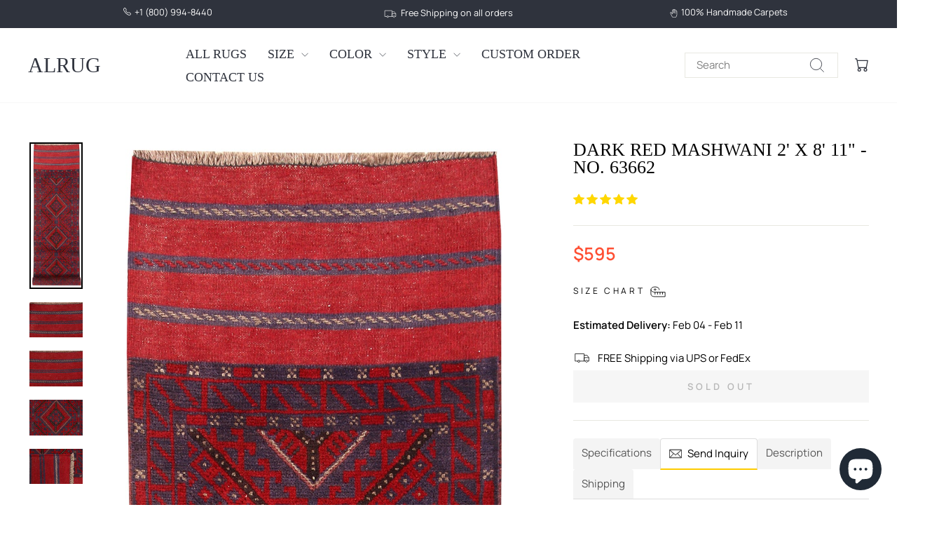

--- FILE ---
content_type: text/html; charset=utf-8
request_url: https://alrug.com/products/dark-red-mashwani-2-x-8-11-no-63662
body_size: 45412
content:
<!doctype html>
<html class="no-js" lang="en" dir="ltr">
<head>
  <meta charset="utf-8">
  <meta http-equiv="X-UA-Compatible" content="IE=edge,chrome=1">
  <meta name="viewport" content="width=device-width,initial-scale=1">
  <meta name="theme-color" content="#ffce29">
  <link rel="canonical" href="https://alrug.com/products/dark-red-mashwani-2-x-8-11-no-63662">
  <link rel="preconnect" href="https://cdn.shopify.com" crossorigin>
  <link rel="preconnect" href="https://fonts.shopifycdn.com" crossorigin>
  <link rel="dns-prefetch" href="https://productreviews.shopifycdn.com">
  <link rel="dns-prefetch" href="https://ajax.googleapis.com">
  <link rel="dns-prefetch" href="https://maps.googleapis.com">
  <link rel="dns-prefetch" href="https://maps.gstatic.com"><link rel="shortcut icon" href="//alrug.com/cdn/shop/files/favicon_32x32.png?v=1613728471" type="image/png" /><title>Dark Red Mashwani 2&#39; x 8&#39; 11&quot; - No. 63662
&ndash; ALRUG Rug Store
</title>
<meta name="description" content="Very beautiful handmade/hand-knotted Deep Red Oriental Mashwani from Afghanistan"><meta property="og:site_name" content="ALRUG Rug Store">
  <meta property="og:url" content="https://alrug.com/products/dark-red-mashwani-2-x-8-11-no-63662">
  <meta property="og:title" content="Dark Red Mashwani 2&#39; x 8&#39; 11&quot; - No. 63662">
  <meta property="og:type" content="product">
  <meta property="og:description" content="Very beautiful handmade/hand-knotted Deep Red Oriental Mashwani from Afghanistan"><meta property="og:image" content="http://alrug.com/cdn/shop/products/63662.jpg?v=1597984589">
    <meta property="og:image:secure_url" content="https://alrug.com/cdn/shop/products/63662.jpg?v=1597984589">
    <meta property="og:image:width" content="1500">
    <meta property="og:image:height" content="4117"><meta name="twitter:site" content="@alrugcom">
  <meta name="twitter:card" content="summary_large_image">
  <meta name="twitter:title" content="Dark Red Mashwani 2' x 8' 11" - No. 63662">
  <meta name="twitter:description" content="Very beautiful handmade/hand-knotted Deep Red Oriental Mashwani from Afghanistan">
<script async crossorigin fetchpriority="high" src="/cdn/shopifycloud/importmap-polyfill/es-modules-shim.2.4.0.js"></script>
<script type="importmap">
{
  "imports": {
    "element.base-media": "//alrug.com/cdn/shop/t/25/assets/element.base-media.js?v=61305152781971747521761991656",
    "element.image.parallax": "//alrug.com/cdn/shop/t/25/assets/element.image.parallax.js?v=59188309605188605141761991656",
    "element.model": "//alrug.com/cdn/shop/t/25/assets/element.model.js?v=104979259955732717291761991656",
    "element.quantity-selector": "//alrug.com/cdn/shop/t/25/assets/element.quantity-selector.js?v=68208048201360514121761991656",
    "element.text.rte": "//alrug.com/cdn/shop/t/25/assets/element.text.rte.js?v=28194737298593644281761991656",
    "element.video": "//alrug.com/cdn/shop/t/25/assets/element.video.js?v=110560105447302630031761991656",
    "is-land": "//alrug.com/cdn/shop/t/25/assets/is-land.min.js?v=92343381495565747271761991656",
    "util.misc": "//alrug.com/cdn/shop/t/25/assets/util.misc.js?v=117964846174238173191761991657",
    "util.product-loader": "//alrug.com/cdn/shop/t/25/assets/util.product-loader.js?v=71947287259713254281761991657",
    "util.resource-loader": "//alrug.com/cdn/shop/t/25/assets/util.resource-loader.js?v=81301169148003274841761991657",
    "vendor.in-view": "//alrug.com/cdn/shop/t/25/assets/vendor.in-view.js?v=126891093837844970591761991657"
  }
}
</script><script type="module" src="//alrug.com/cdn/shop/t/25/assets/is-land.min.js?v=92343381495565747271761991656"></script>
<style data-shopify>
  @font-face {
  font-family: Manrope;
  font-weight: 400;
  font-style: normal;
  font-display: swap;
  src: url("//alrug.com/cdn/fonts/manrope/manrope_n4.cd2363f838fb1ef03bdb07c829c7c992d417dd64.woff2") format("woff2"),
       url("//alrug.com/cdn/fonts/manrope/manrope_n4.08b75e0e22a3f7267f64ccf115e9fb6d79fc1ce7.woff") format("woff");
}


  @font-face {
  font-family: Manrope;
  font-weight: 600;
  font-style: normal;
  font-display: swap;
  src: url("//alrug.com/cdn/fonts/manrope/manrope_n6.5ea4cfb23f4dbdd23fdb46c1257564ad6abe70cf.woff2") format("woff2"),
       url("//alrug.com/cdn/fonts/manrope/manrope_n6.c70fcd17c08beb02803eda70a4c8999d9081026b.woff") format("woff");
}

  
  
</style><link href="//alrug.com/cdn/shop/t/25/assets/theme.css?v=73868175781081846421764567149" rel="stylesheet" type="text/css" media="all" />
<style data-shopify>:root {
    --typeHeaderPrimary: "New York";
    --typeHeaderFallback: Iowan Old Style, Apple Garamond, Baskerville, Times New Roman, Droid Serif, Times, Source Serif Pro, serif, Apple Color Emoji, Segoe UI Emoji, Segoe UI Symbol;
    --typeHeaderSize: 30px;
    --typeHeaderWeight: 400;
    --typeHeaderLineHeight: 1;
    --typeHeaderSpacing: 0.0em;

    --typeBasePrimary:Manrope;
    --typeBaseFallback:sans-serif;
    --typeBaseSize: 15px;
    --typeBaseWeight: 400;
    --typeBaseSpacing: 0.0em;
    --typeBaseLineHeight: 1.2;
    --typeBaselineHeightMinus01: 1.1;

    --typeCollectionTitle: 18px;

    --iconWeight: 2px;
    --iconLinecaps: miter;

    
        --buttonRadius: 0;
    

    --colorGridOverlayOpacity: 0.1;
    --colorAnnouncement: #2f333d;
    --colorAnnouncementText: #ffffff;

    --colorBody: #ffffff;
    --colorBodyAlpha05: rgba(255, 255, 255, 0.05);
    --colorBodyDim: #f2f2f2;
    --colorBodyLightDim: #fafafa;
    --colorBodyMediumDim: #f5f5f5;


    --colorBorder: #e8e8e1;

    --colorBtnPrimary: #ffce29;
    --colorBtnPrimaryLight: #ffda5c;
    --colorBtnPrimaryDim: #ffc810;
    --colorBtnPrimaryText: #000000;

    --colorCartDot: #ffce29;

    --colorDrawers: #ffffff;
    --colorDrawersDim: #f2f2f2;
    --colorDrawerBorder: #e8e8e1;
    --colorDrawerText: #2f333d;
    --colorDrawerTextDark: #0e0f12;
    --colorDrawerButton: #111111;
    --colorDrawerButtonText: #ffffff;

    --colorFooter: #2f333d;
    --colorFooterText: #ffffff;
    --colorFooterTextAlpha01: #ffffff;

    --colorGridOverlay: #000000;
    --colorGridOverlayOpacity: 0.1;

    --colorHeaderTextAlpha01: rgba(47, 51, 61, 0.1);

    --colorHeroText: #ffffff;

    --colorSmallImageBg: #ffffff;
    --colorLargeImageBg: #0f0f0f;

    --colorImageOverlay: #000000;
    --colorImageOverlayOpacity: 0.1;
    --colorImageOverlayTextShadow: 0.2;

    --colorLink: #000000;

    --colorModalBg: rgba(230, 230, 230, 0.6);

    --colorNav: #ffffff;
    --colorNavText: #2f333d;

    --colorPrice: #ff4f33;

    --colorSaleTag: #1c1d1d;
    --colorSaleTagText: #ffffff;

    --colorTextBody: #000000;
    --colorTextBodyAlpha015: rgba(0, 0, 0, 0.15);
    --colorTextBodyAlpha005: rgba(0, 0, 0, 0.05);
    --colorTextBodyAlpha008: rgba(0, 0, 0, 0.08);
    --colorTextSavings: #000000;

    --urlIcoSelect: url(//alrug.com/cdn/shop/t/25/assets/ico-select.svg);
    --urlIcoSelectFooter: url(//alrug.com/cdn/shop/t/25/assets/ico-select-footer.svg);
    --urlIcoSelectWhite: url(//alrug.com/cdn/shop/t/25/assets/ico-select-white.svg);

    --grid-gutter: 17px;
    --drawer-gutter: 20px;

    --sizeChartMargin: 25px 0;
    --sizeChartIconMargin: 5px;

    --newsletterReminderPadding: 40px;

    /*Shop Pay Installments*/
    --color-body-text: #000000;
    --color-body: #ffffff;
    --color-bg: #ffffff;
    }

    .placeholder-content {
    background-image: linear-gradient(100deg, #ffffff 40%, #f7f7f7 63%, #ffffff 79%);
    }</style><script>
    document.documentElement.className = document.documentElement.className.replace('no-js', 'js');

    window.theme = window.theme || {};
    theme.routes = {
      home: "/",
      cart: "/cart.js",
      cartPage: "/cart",
      cartAdd: "/cart/add.js",
      cartChange: "/cart/change.js",
      search: "/search",
      predictiveSearch: "/search/suggest"
    };
    theme.strings = {
      soldOut: "Sold Out",
      unavailable: "Unavailable",
      inStockLabel: "In stock, ready to ship",
      oneStockLabel: "Low stock - [count] item left",
      otherStockLabel: "Low stock - [count] items left",
      willNotShipUntil: "Ready to ship [date]",
      willBeInStockAfter: "Back in stock [date]",
      waitingForStock: "Backordered, shipping soon",
      savePrice: "Save [saved_amount]",
      cartEmpty: "Your cart is currently empty.",
      cartTermsConfirmation: "You must agree with the terms and conditions of sales to check out",
      searchCollections: "Collections",
      searchPages: "Pages",
      searchArticles: "Articles",
      productFrom: "from ",
      maxQuantity: "You can only have [quantity] of [title] in your cart."
    };
    theme.settings = {
      cartType: "drawer",
      isCustomerTemplate: false,
      moneyFormat: "${{amount}}",
      saveType: "dollar",
      productImageSize: "portrait",
      productImageCover: true,
      predictiveSearch: true,
      predictiveSearchType: null,
      predictiveSearchVendor: false,
      predictiveSearchPrice: false,
      quickView: true,
      themeName: 'Impulse',
      themeVersion: "8.1.0"
    };
  </script>

  <script>window.performance && window.performance.mark && window.performance.mark('shopify.content_for_header.start');</script><meta name="google-site-verification" content="MQfhfbvafgknMp5eUlv4vplN5py-Qexlftaq1SYag4U">
<meta id="shopify-digital-wallet" name="shopify-digital-wallet" content="/30658658363/digital_wallets/dialog">
<meta name="shopify-checkout-api-token" content="46855d23abd72ecb4f4206ad28c8f39a">
<meta id="in-context-paypal-metadata" data-shop-id="30658658363" data-venmo-supported="true" data-environment="production" data-locale="en_US" data-paypal-v4="true" data-currency="USD">
<link rel="alternate" type="application/json+oembed" href="https://alrug.com/products/dark-red-mashwani-2-x-8-11-no-63662.oembed">
<script async="async" src="/checkouts/internal/preloads.js?locale=en-US"></script>
<script id="shopify-features" type="application/json">{"accessToken":"46855d23abd72ecb4f4206ad28c8f39a","betas":["rich-media-storefront-analytics"],"domain":"alrug.com","predictiveSearch":true,"shopId":30658658363,"locale":"en"}</script>
<script>var Shopify = Shopify || {};
Shopify.shop = "alrug.myshopify.com";
Shopify.locale = "en";
Shopify.currency = {"active":"USD","rate":"1.0"};
Shopify.country = "US";
Shopify.theme = {"name":"Impulse (New Version)","id":145748066455,"schema_name":"Impulse","schema_version":"8.1.0","theme_store_id":857,"role":"main"};
Shopify.theme.handle = "null";
Shopify.theme.style = {"id":null,"handle":null};
Shopify.cdnHost = "alrug.com/cdn";
Shopify.routes = Shopify.routes || {};
Shopify.routes.root = "/";</script>
<script type="module">!function(o){(o.Shopify=o.Shopify||{}).modules=!0}(window);</script>
<script>!function(o){function n(){var o=[];function n(){o.push(Array.prototype.slice.apply(arguments))}return n.q=o,n}var t=o.Shopify=o.Shopify||{};t.loadFeatures=n(),t.autoloadFeatures=n()}(window);</script>
<script id="shop-js-analytics" type="application/json">{"pageType":"product"}</script>
<script defer="defer" async type="module" src="//alrug.com/cdn/shopifycloud/shop-js/modules/v2/client.init-shop-cart-sync_BN7fPSNr.en.esm.js"></script>
<script defer="defer" async type="module" src="//alrug.com/cdn/shopifycloud/shop-js/modules/v2/chunk.common_Cbph3Kss.esm.js"></script>
<script defer="defer" async type="module" src="//alrug.com/cdn/shopifycloud/shop-js/modules/v2/chunk.modal_DKumMAJ1.esm.js"></script>
<script type="module">
  await import("//alrug.com/cdn/shopifycloud/shop-js/modules/v2/client.init-shop-cart-sync_BN7fPSNr.en.esm.js");
await import("//alrug.com/cdn/shopifycloud/shop-js/modules/v2/chunk.common_Cbph3Kss.esm.js");
await import("//alrug.com/cdn/shopifycloud/shop-js/modules/v2/chunk.modal_DKumMAJ1.esm.js");

  window.Shopify.SignInWithShop?.initShopCartSync?.({"fedCMEnabled":true,"windoidEnabled":true});

</script>
<script>(function() {
  var isLoaded = false;
  function asyncLoad() {
    if (isLoaded) return;
    isLoaded = true;
    var urls = ["https:\/\/sliderapp.hulkapps.com\/assets\/js\/slider.js?shop=alrug.myshopify.com"];
    for (var i = 0; i < urls.length; i++) {
      var s = document.createElement('script');
      s.type = 'text/javascript';
      s.async = true;
      s.src = urls[i];
      var x = document.getElementsByTagName('script')[0];
      x.parentNode.insertBefore(s, x);
    }
  };
  if(window.attachEvent) {
    window.attachEvent('onload', asyncLoad);
  } else {
    window.addEventListener('load', asyncLoad, false);
  }
})();</script>
<script id="__st">var __st={"a":30658658363,"offset":-28800,"reqid":"df13a75d-c3bf-4f0e-9e29-2cd7db0ffd05-1769784943","pageurl":"alrug.com\/products\/dark-red-mashwani-2-x-8-11-no-63662","u":"6b57bf6c1e11","p":"product","rtyp":"product","rid":5266935054487};</script>
<script>window.ShopifyPaypalV4VisibilityTracking = true;</script>
<script id="captcha-bootstrap">!function(){'use strict';const t='contact',e='account',n='new_comment',o=[[t,t],['blogs',n],['comments',n],[t,'customer']],c=[[e,'customer_login'],[e,'guest_login'],[e,'recover_customer_password'],[e,'create_customer']],r=t=>t.map((([t,e])=>`form[action*='/${t}']:not([data-nocaptcha='true']) input[name='form_type'][value='${e}']`)).join(','),a=t=>()=>t?[...document.querySelectorAll(t)].map((t=>t.form)):[];function s(){const t=[...o],e=r(t);return a(e)}const i='password',u='form_key',d=['recaptcha-v3-token','g-recaptcha-response','h-captcha-response',i],f=()=>{try{return window.sessionStorage}catch{return}},m='__shopify_v',_=t=>t.elements[u];function p(t,e,n=!1){try{const o=window.sessionStorage,c=JSON.parse(o.getItem(e)),{data:r}=function(t){const{data:e,action:n}=t;return t[m]||n?{data:e,action:n}:{data:t,action:n}}(c);for(const[e,n]of Object.entries(r))t.elements[e]&&(t.elements[e].value=n);n&&o.removeItem(e)}catch(o){console.error('form repopulation failed',{error:o})}}const l='form_type',E='cptcha';function T(t){t.dataset[E]=!0}const w=window,h=w.document,L='Shopify',v='ce_forms',y='captcha';let A=!1;((t,e)=>{const n=(g='f06e6c50-85a8-45c8-87d0-21a2b65856fe',I='https://cdn.shopify.com/shopifycloud/storefront-forms-hcaptcha/ce_storefront_forms_captcha_hcaptcha.v1.5.2.iife.js',D={infoText:'Protected by hCaptcha',privacyText:'Privacy',termsText:'Terms'},(t,e,n)=>{const o=w[L][v],c=o.bindForm;if(c)return c(t,g,e,D).then(n);var r;o.q.push([[t,g,e,D],n]),r=I,A||(h.body.append(Object.assign(h.createElement('script'),{id:'captcha-provider',async:!0,src:r})),A=!0)});var g,I,D;w[L]=w[L]||{},w[L][v]=w[L][v]||{},w[L][v].q=[],w[L][y]=w[L][y]||{},w[L][y].protect=function(t,e){n(t,void 0,e),T(t)},Object.freeze(w[L][y]),function(t,e,n,w,h,L){const[v,y,A,g]=function(t,e,n){const i=e?o:[],u=t?c:[],d=[...i,...u],f=r(d),m=r(i),_=r(d.filter((([t,e])=>n.includes(e))));return[a(f),a(m),a(_),s()]}(w,h,L),I=t=>{const e=t.target;return e instanceof HTMLFormElement?e:e&&e.form},D=t=>v().includes(t);t.addEventListener('submit',(t=>{const e=I(t);if(!e)return;const n=D(e)&&!e.dataset.hcaptchaBound&&!e.dataset.recaptchaBound,o=_(e),c=g().includes(e)&&(!o||!o.value);(n||c)&&t.preventDefault(),c&&!n&&(function(t){try{if(!f())return;!function(t){const e=f();if(!e)return;const n=_(t);if(!n)return;const o=n.value;o&&e.removeItem(o)}(t);const e=Array.from(Array(32),(()=>Math.random().toString(36)[2])).join('');!function(t,e){_(t)||t.append(Object.assign(document.createElement('input'),{type:'hidden',name:u})),t.elements[u].value=e}(t,e),function(t,e){const n=f();if(!n)return;const o=[...t.querySelectorAll(`input[type='${i}']`)].map((({name:t})=>t)),c=[...d,...o],r={};for(const[a,s]of new FormData(t).entries())c.includes(a)||(r[a]=s);n.setItem(e,JSON.stringify({[m]:1,action:t.action,data:r}))}(t,e)}catch(e){console.error('failed to persist form',e)}}(e),e.submit())}));const S=(t,e)=>{t&&!t.dataset[E]&&(n(t,e.some((e=>e===t))),T(t))};for(const o of['focusin','change'])t.addEventListener(o,(t=>{const e=I(t);D(e)&&S(e,y())}));const B=e.get('form_key'),M=e.get(l),P=B&&M;t.addEventListener('DOMContentLoaded',(()=>{const t=y();if(P)for(const e of t)e.elements[l].value===M&&p(e,B);[...new Set([...A(),...v().filter((t=>'true'===t.dataset.shopifyCaptcha))])].forEach((e=>S(e,t)))}))}(h,new URLSearchParams(w.location.search),n,t,e,['guest_login'])})(!0,!0)}();</script>
<script integrity="sha256-4kQ18oKyAcykRKYeNunJcIwy7WH5gtpwJnB7kiuLZ1E=" data-source-attribution="shopify.loadfeatures" defer="defer" src="//alrug.com/cdn/shopifycloud/storefront/assets/storefront/load_feature-a0a9edcb.js" crossorigin="anonymous"></script>
<script data-source-attribution="shopify.dynamic_checkout.dynamic.init">var Shopify=Shopify||{};Shopify.PaymentButton=Shopify.PaymentButton||{isStorefrontPortableWallets:!0,init:function(){window.Shopify.PaymentButton.init=function(){};var t=document.createElement("script");t.src="https://alrug.com/cdn/shopifycloud/portable-wallets/latest/portable-wallets.en.js",t.type="module",document.head.appendChild(t)}};
</script>
<script data-source-attribution="shopify.dynamic_checkout.buyer_consent">
  function portableWalletsHideBuyerConsent(e){var t=document.getElementById("shopify-buyer-consent"),n=document.getElementById("shopify-subscription-policy-button");t&&n&&(t.classList.add("hidden"),t.setAttribute("aria-hidden","true"),n.removeEventListener("click",e))}function portableWalletsShowBuyerConsent(e){var t=document.getElementById("shopify-buyer-consent"),n=document.getElementById("shopify-subscription-policy-button");t&&n&&(t.classList.remove("hidden"),t.removeAttribute("aria-hidden"),n.addEventListener("click",e))}window.Shopify?.PaymentButton&&(window.Shopify.PaymentButton.hideBuyerConsent=portableWalletsHideBuyerConsent,window.Shopify.PaymentButton.showBuyerConsent=portableWalletsShowBuyerConsent);
</script>
<script data-source-attribution="shopify.dynamic_checkout.cart.bootstrap">document.addEventListener("DOMContentLoaded",(function(){function t(){return document.querySelector("shopify-accelerated-checkout-cart, shopify-accelerated-checkout")}if(t())Shopify.PaymentButton.init();else{new MutationObserver((function(e,n){t()&&(Shopify.PaymentButton.init(),n.disconnect())})).observe(document.body,{childList:!0,subtree:!0})}}));
</script>
<link id="shopify-accelerated-checkout-styles" rel="stylesheet" media="screen" href="https://alrug.com/cdn/shopifycloud/portable-wallets/latest/accelerated-checkout-backwards-compat.css" crossorigin="anonymous">
<style id="shopify-accelerated-checkout-cart">
        #shopify-buyer-consent {
  margin-top: 1em;
  display: inline-block;
  width: 100%;
}

#shopify-buyer-consent.hidden {
  display: none;
}

#shopify-subscription-policy-button {
  background: none;
  border: none;
  padding: 0;
  text-decoration: underline;
  font-size: inherit;
  cursor: pointer;
}

#shopify-subscription-policy-button::before {
  box-shadow: none;
}

      </style>

<script>window.performance && window.performance.mark && window.performance.mark('shopify.content_for_header.end');</script>

  <style data-shopify>
    :root {
      /* Root Variables */
      /* ========================= */
      --root-color-primary: #000000;
      --color-primary: #000000;
      --root-color-secondary: #ffffff;
      --color-secondary: #ffffff;
      --color-sale-tag: #1c1d1d;
      --color-sale-tag-text: #ffffff;
      --layout-section-padding-block: 3rem;
      --layout-section-padding-inline--md: 40px;
      --layout-section-max-inline-size: 1420px; 


      /* Text */
      /* ========================= */
      
      /* Body Font Styles */
      --element-text-font-family--body: Manrope;
      --element-text-font-family-fallback--body: sans-serif;
      --element-text-font-weight--body: 400;
      --element-text-letter-spacing--body: 0.0em;
      --element-text-text-transform--body: none;

      /* Body Font Sizes */
      --element-text-font-size--body: initial;
      --element-text-font-size--body-xs: 11px;
      --element-text-font-size--body-sm: 13px;
      --element-text-font-size--body-md: 15px;
      --element-text-font-size--body-lg: 17px;
      
      /* Body Line Heights */
      --element-text-line-height--body: 1.2;

      /* Heading Font Styles */
      --element-text-font-family--heading: "New York";
      --element-text-font-family-fallback--heading: Iowan Old Style, Apple Garamond, Baskerville, Times New Roman, Droid Serif, Times, Source Serif Pro, serif, Apple Color Emoji, Segoe UI Emoji, Segoe UI Symbol;
      --element-text-font-weight--heading: 400;
      --element-text-letter-spacing--heading: 0.0em;
      
      
      --element-text-text-transform--heading: uppercase;
       
      
      
      /* Heading Font Sizes */
      --element-text-font-size--heading-2xl: 46px;
      --element-text-font-size--heading-xl: 30px;
      --element-text-font-size--heading-lg: 24px;
      --element-text-font-size--heading-md: 22px;
      --element-text-font-size--heading-sm: 16px;
      --element-text-font-size--heading-xs: 14px;
      
      /* Heading Line Heights */
      --element-text-line-height--heading: 1;

      /* Buttons */
      /* ========================= */
      
          --element-button-radius: 0;
      

      --element-button-padding-block: 12px;
      --element-button-text-transform: uppercase;
      --element-button-font-weight: 800;
      --element-button-font-size: max(calc(var(--typeBaseSize) - 4px), 13px);
      --element-button-letter-spacing: .3em;

      /* Base Color Variables */
      --element-button-color-primary: #ffce29;
      --element-button-color-secondary: #000000;
      --element-button-shade-border: 100%;

      /* Hover State Variables */
      --element-button-shade-background--hover: 0%;
      --element-button-shade-border--hover: 100%;

      /* Focus State Variables */
      --element-button-color-focus: var(--color-focus);

      /* Inputs */
      /* ========================= */
      
          --element-icon-radius: 0;
      

      --element-input-font-size: var(--element-text-font-size--body-sm);
      --element-input-box-shadow-shade: 100%;

      /* Hover State Variables */
      --element-input-background-shade--hover: 0%;
      --element-input-box-shadow-spread-radius--hover: 1px;
    }

    @media only screen and (max-width: 768px) {
      :root {
        --element-button-font-size: max(calc(var(--typeBaseSize) - 5px), 11px);
      }
    }

    .element-radio {
        &:has(input[type='radio']:checked) {
          --element-button-color: var(--element-button-color-secondary);
        }
    }

    /* ATC Button Overrides */
    /* ========================= */

    .element-button[type="submit"],
    .element-button[type="submit"] .element-text,
    .element-button--shopify-payment-wrapper button {
      --element-button-padding-block: 13px;
      --element-button-padding-inline: 20px;
      --element-button-line-height: 1.42;
      --_font-size--body-md: var(--element-button-font-size);

      line-height: 1.42 !important;
    }

    /* When dynamic checkout is enabled */
    product-form:has(.element-button--shopify-payment-wrapper) {
      --element-button-color: #000000;

      .element-button[type="submit"],
      .element-button--shopify-payment-wrapper button {
        min-height: 50px !important;
      }

      .shopify-payment-button {
        margin: 0;
      }
    }

    /* Hover animation for non-angled buttons */
    body:not([data-button_style='angled']) .element-button[type="submit"] {
      position: relative;
      overflow: hidden;

      &:after {
        content: '';
        position: absolute;
        top: 0;
        left: 150%;
        width: 200%;
        height: 100%;
        transform: skewX(-20deg);
        background-image: linear-gradient(to right,transparent, rgba(255,255,255,.25),transparent);
      }

      &:hover:after {
        animation: shine 0.75s cubic-bezier(0.01, 0.56, 1, 1);
      }
    }

    /* ANGLED STYLE - ATC Button Overrides */
    /* ========================= */
    
    [data-button_style='angled'] {
      --element-button-shade-background--active: var(--element-button-shade-background);
      --element-button-shade-border--active: var(--element-button-shade-border);

      .element-button[type="submit"] {
        --_box-shadow: none;

        position: relative;
        max-width: 94%;
        border-top: 1px solid #ffce29;
        border-bottom: 1px solid #ffce29;
        
        &:before,
        &:after {
          content: '';
          position: absolute;
          display: block;
          top: -1px;
          bottom: -1px;
          width: 20px;
          transform: skewX(-12deg);
          background-color: #ffce29;
        }
        
        &:before {
          left: -6px;
        }
        
        &:after {
          right: -6px;
        }
      }

      /* When dynamic checkout is enabled */
      product-form:has(.element-button--shopify-payment-wrapper) {
        .element-button[type="submit"]:before,
        .element-button[type="submit"]:after {
          background-color: color-mix(in srgb,var(--_color-text) var(--_shade-background),var(--_color-background));
          border-top: 1px solid #ffce29;
          border-bottom: 1px solid #ffce29;
        }

        .element-button[type="submit"]:before {
          border-left: 1px solid #ffce29;
        }
        
        .element-button[type="submit"]:after {
          border-right: 1px solid #ffce29;
        }
      }

      .element-button--shopify-payment-wrapper {
        --_color-background: #ffce29;

        button:hover,
        button:before,
        button:after {
          background-color: color-mix(in srgb,var(--_color-text) var(--_shade-background),var(--_color-background)) !important;
        }

        button:not(button:focus-visible) {
          box-shadow: none !important;
        }
      }
    }
  </style>

  <script src="//alrug.com/cdn/shop/t/25/assets/vendor-scripts-v11.js" defer="defer"></script><script src="//alrug.com/cdn/shop/t/25/assets/theme.js?v=37464665677553493711764018235" defer="defer"></script>
<!-- BEGIN app block: shopify://apps/judge-me-reviews/blocks/judgeme_core/61ccd3b1-a9f2-4160-9fe9-4fec8413e5d8 --><!-- Start of Judge.me Core -->






<link rel="dns-prefetch" href="https://cdnwidget.judge.me">
<link rel="dns-prefetch" href="https://cdn.judge.me">
<link rel="dns-prefetch" href="https://cdn1.judge.me">
<link rel="dns-prefetch" href="https://api.judge.me">

<script data-cfasync='false' class='jdgm-settings-script'>window.jdgmSettings={"pagination":5,"disable_web_reviews":false,"badge_no_review_text":"No reviews","badge_n_reviews_text":"{{ n }} review/reviews","badge_star_color":"#F0CA09","hide_badge_preview_if_no_reviews":true,"badge_hide_text":true,"enforce_center_preview_badge":false,"widget_title":"Customer Reviews","widget_open_form_text":"Write a review","widget_close_form_text":"Cancel review","widget_refresh_page_text":"Refresh page","widget_summary_text":"Based on {{ number_of_reviews }} review/reviews","widget_no_review_text":"Be the first to write a review","widget_name_field_text":"Display name","widget_verified_name_field_text":"Verified Name (public)","widget_name_placeholder_text":"Display name","widget_required_field_error_text":"This field is required.","widget_email_field_text":"Email address","widget_verified_email_field_text":"Verified Email (private, can not be edited)","widget_email_placeholder_text":"Your email address","widget_email_field_error_text":"Please enter a valid email address.","widget_rating_field_text":"Rating","widget_review_title_field_text":"Review Title","widget_review_title_placeholder_text":"Give your review a title","widget_review_body_field_text":"Review content","widget_review_body_placeholder_text":"Start writing here...","widget_pictures_field_text":"Picture/Video (optional)","widget_submit_review_text":"Submit Review","widget_submit_verified_review_text":"Submit Verified Review","widget_submit_success_msg_with_auto_publish":"Thank you! Please refresh the page in a few moments to see your review. You can remove or edit your review by logging into \u003ca href='https://judge.me/login' target='_blank' rel='nofollow noopener'\u003eJudge.me\u003c/a\u003e","widget_submit_success_msg_no_auto_publish":"Thank you! Your review will be published as soon as it is approved by the shop admin. You can remove or edit your review by logging into \u003ca href='https://judge.me/login' target='_blank' rel='nofollow noopener'\u003eJudge.me\u003c/a\u003e","widget_show_default_reviews_out_of_total_text":"Showing {{ n_reviews_shown }} out of {{ n_reviews }} reviews.","widget_show_all_link_text":"Show all","widget_show_less_link_text":"Show less","widget_author_said_text":"{{ reviewer_name }} said:","widget_days_text":"{{ n }} days ago","widget_weeks_text":"{{ n }} week/weeks ago","widget_months_text":"{{ n }} month/months ago","widget_years_text":"{{ n }} year/years ago","widget_yesterday_text":"Yesterday","widget_today_text":"Today","widget_replied_text":"\u003e\u003e {{ shop_name }} replied:","widget_read_more_text":"Read more","widget_reviewer_name_as_initial":"","widget_rating_filter_color":"#fbcd0a","widget_rating_filter_see_all_text":"See all reviews","widget_sorting_most_recent_text":"Most Recent","widget_sorting_highest_rating_text":"Highest Rating","widget_sorting_lowest_rating_text":"Lowest Rating","widget_sorting_with_pictures_text":"Only Pictures","widget_sorting_most_helpful_text":"Most Helpful","widget_open_question_form_text":"Ask a question","widget_reviews_subtab_text":"Reviews","widget_questions_subtab_text":"Questions","widget_question_label_text":"Question","widget_answer_label_text":"Answer","widget_question_placeholder_text":"Write your question here","widget_submit_question_text":"Submit Question","widget_question_submit_success_text":"Thank you for your question! We will notify you once it gets answered.","widget_star_color":"#FFD700","verified_badge_text":"Verified","verified_badge_bg_color":"","verified_badge_text_color":"","verified_badge_placement":"left-of-reviewer-name","widget_review_max_height":"","widget_hide_border":false,"widget_social_share":false,"widget_thumb":false,"widget_review_location_show":false,"widget_location_format":"","all_reviews_include_out_of_store_products":true,"all_reviews_out_of_store_text":"(out of store)","all_reviews_pagination":100,"all_reviews_product_name_prefix_text":"about","enable_review_pictures":true,"enable_question_anwser":false,"widget_theme":"default","review_date_format":"mm/dd/yyyy","default_sort_method":"most-recent","widget_product_reviews_subtab_text":"Product Reviews","widget_shop_reviews_subtab_text":"Shop Reviews","widget_other_products_reviews_text":"Reviews for other products","widget_store_reviews_subtab_text":"Store reviews","widget_no_store_reviews_text":"This store hasn't received any reviews yet","widget_web_restriction_product_reviews_text":"This product hasn't received any reviews yet","widget_no_items_text":"No items found","widget_show_more_text":"Show more","widget_write_a_store_review_text":"Write a Store Review","widget_other_languages_heading":"Reviews in Other Languages","widget_translate_review_text":"Translate review to {{ language }}","widget_translating_review_text":"Translating...","widget_show_original_translation_text":"Show original ({{ language }})","widget_translate_review_failed_text":"Review couldn't be translated.","widget_translate_review_retry_text":"Retry","widget_translate_review_try_again_later_text":"Try again later","show_product_url_for_grouped_product":false,"widget_sorting_pictures_first_text":"Pictures First","show_pictures_on_all_rev_page_mobile":false,"show_pictures_on_all_rev_page_desktop":false,"floating_tab_hide_mobile_install_preference":false,"floating_tab_button_name":"★ Reviews","floating_tab_title":"Let customers speak for us","floating_tab_button_color":"","floating_tab_button_background_color":"","floating_tab_url":"","floating_tab_url_enabled":false,"floating_tab_tab_style":"text","all_reviews_text_badge_text":"Customers rate us {{ shop.metafields.judgeme.all_reviews_rating | round: 1 }}/5 based on {{ shop.metafields.judgeme.all_reviews_count }} reviews.","all_reviews_text_badge_text_branded_style":"{{ shop.metafields.judgeme.all_reviews_rating | round: 1 }} out of 5 stars based on {{ shop.metafields.judgeme.all_reviews_count }} reviews","is_all_reviews_text_badge_a_link":false,"show_stars_for_all_reviews_text_badge":false,"all_reviews_text_badge_url":"","all_reviews_text_style":"branded","all_reviews_text_color_style":"judgeme_brand_color","all_reviews_text_color":"#108474","all_reviews_text_show_jm_brand":false,"featured_carousel_show_header":true,"featured_carousel_title":"Let customers speak for us","testimonials_carousel_title":"Customers are saying","videos_carousel_title":"Real customer stories","cards_carousel_title":"Customers are saying","featured_carousel_count_text":"from {{ n }} reviews","featured_carousel_add_link_to_all_reviews_page":false,"featured_carousel_url":"","featured_carousel_show_images":true,"featured_carousel_autoslide_interval":5,"featured_carousel_arrows_on_the_sides":false,"featured_carousel_height":250,"featured_carousel_width":80,"featured_carousel_image_size":0,"featured_carousel_image_height":250,"featured_carousel_arrow_color":"#eeeeee","verified_count_badge_style":"branded","verified_count_badge_orientation":"horizontal","verified_count_badge_color_style":"judgeme_brand_color","verified_count_badge_color":"#108474","is_verified_count_badge_a_link":false,"verified_count_badge_url":"","verified_count_badge_show_jm_brand":true,"widget_rating_preset_default":5,"widget_first_sub_tab":"product-reviews","widget_show_histogram":true,"widget_histogram_use_custom_color":false,"widget_pagination_use_custom_color":false,"widget_star_use_custom_color":false,"widget_verified_badge_use_custom_color":false,"widget_write_review_use_custom_color":false,"picture_reminder_submit_button":"Upload Pictures","enable_review_videos":false,"mute_video_by_default":false,"widget_sorting_videos_first_text":"Videos First","widget_review_pending_text":"Pending","featured_carousel_items_for_large_screen":3,"social_share_options_order":"Facebook,Twitter","remove_microdata_snippet":true,"disable_json_ld":false,"enable_json_ld_products":false,"preview_badge_show_question_text":false,"preview_badge_no_question_text":"No questions","preview_badge_n_question_text":"{{ number_of_questions }} question/questions","qa_badge_show_icon":false,"qa_badge_position":"same-row","remove_judgeme_branding":false,"widget_add_search_bar":false,"widget_search_bar_placeholder":"Search","widget_sorting_verified_only_text":"Verified only","featured_carousel_theme":"default","featured_carousel_show_rating":true,"featured_carousel_show_title":true,"featured_carousel_show_body":true,"featured_carousel_show_date":false,"featured_carousel_show_reviewer":true,"featured_carousel_show_product":false,"featured_carousel_header_background_color":"#108474","featured_carousel_header_text_color":"#ffffff","featured_carousel_name_product_separator":"reviewed","featured_carousel_full_star_background":"#108474","featured_carousel_empty_star_background":"#dadada","featured_carousel_vertical_theme_background":"#f9fafb","featured_carousel_verified_badge_enable":true,"featured_carousel_verified_badge_color":"#108474","featured_carousel_border_style":"round","featured_carousel_review_line_length_limit":3,"featured_carousel_more_reviews_button_text":"Read more reviews","featured_carousel_view_product_button_text":"View product","all_reviews_page_load_reviews_on":"scroll","all_reviews_page_load_more_text":"Load More Reviews","disable_fb_tab_reviews":false,"enable_ajax_cdn_cache":false,"widget_advanced_speed_features":5,"widget_public_name_text":"displayed publicly like","default_reviewer_name":"John Smith","default_reviewer_name_has_non_latin":true,"widget_reviewer_anonymous":"Anonymous","medals_widget_title":"Judge.me Review Medals","medals_widget_background_color":"#f9fafb","medals_widget_position":"footer_all_pages","medals_widget_border_color":"#f9fafb","medals_widget_verified_text_position":"left","medals_widget_use_monochromatic_version":false,"medals_widget_elements_color":"#108474","show_reviewer_avatar":true,"widget_invalid_yt_video_url_error_text":"Not a YouTube video URL","widget_max_length_field_error_text":"Please enter no more than {0} characters.","widget_show_country_flag":false,"widget_show_collected_via_shop_app":true,"widget_verified_by_shop_badge_style":"light","widget_verified_by_shop_text":"Verified by Shop","widget_show_photo_gallery":false,"widget_load_with_code_splitting":true,"widget_ugc_install_preference":false,"widget_ugc_title":"Made by us, Shared by you","widget_ugc_subtitle":"Tag us to see your picture featured in our page","widget_ugc_arrows_color":"#ffffff","widget_ugc_primary_button_text":"Buy Now","widget_ugc_primary_button_background_color":"#108474","widget_ugc_primary_button_text_color":"#ffffff","widget_ugc_primary_button_border_width":"0","widget_ugc_primary_button_border_style":"none","widget_ugc_primary_button_border_color":"#108474","widget_ugc_primary_button_border_radius":"25","widget_ugc_secondary_button_text":"Load More","widget_ugc_secondary_button_background_color":"#ffffff","widget_ugc_secondary_button_text_color":"#108474","widget_ugc_secondary_button_border_width":"2","widget_ugc_secondary_button_border_style":"solid","widget_ugc_secondary_button_border_color":"#108474","widget_ugc_secondary_button_border_radius":"25","widget_ugc_reviews_button_text":"View Reviews","widget_ugc_reviews_button_background_color":"#ffffff","widget_ugc_reviews_button_text_color":"#108474","widget_ugc_reviews_button_border_width":"2","widget_ugc_reviews_button_border_style":"solid","widget_ugc_reviews_button_border_color":"#108474","widget_ugc_reviews_button_border_radius":"25","widget_ugc_reviews_button_link_to":"judgeme-reviews-page","widget_ugc_show_post_date":true,"widget_ugc_max_width":"800","widget_rating_metafield_value_type":true,"widget_primary_color":"#DCB90D","widget_enable_secondary_color":false,"widget_secondary_color":"#edf5f5","widget_summary_average_rating_text":"{{ average_rating }} out of 5","widget_media_grid_title":"Customer photos \u0026 videos","widget_media_grid_see_more_text":"See more","widget_round_style":false,"widget_show_product_medals":true,"widget_verified_by_judgeme_text":"Verified by Judge.me","widget_show_store_medals":true,"widget_verified_by_judgeme_text_in_store_medals":"Verified by Judge.me","widget_media_field_exceed_quantity_message":"Sorry, we can only accept {{ max_media }} for one review.","widget_media_field_exceed_limit_message":"{{ file_name }} is too large, please select a {{ media_type }} less than {{ size_limit }}MB.","widget_review_submitted_text":"Review Submitted!","widget_question_submitted_text":"Question Submitted!","widget_close_form_text_question":"Cancel","widget_write_your_answer_here_text":"Write your answer here","widget_enabled_branded_link":true,"widget_show_collected_by_judgeme":false,"widget_reviewer_name_color":"","widget_write_review_text_color":"","widget_write_review_bg_color":"","widget_collected_by_judgeme_text":"collected by Judge.me","widget_pagination_type":"standard","widget_load_more_text":"Load More","widget_load_more_color":"#108474","widget_full_review_text":"Full Review","widget_read_more_reviews_text":"Read More Reviews","widget_read_questions_text":"Read Questions","widget_questions_and_answers_text":"Questions \u0026 Answers","widget_verified_by_text":"Verified by","widget_verified_text":"Verified","widget_number_of_reviews_text":"{{ number_of_reviews }} reviews","widget_back_button_text":"Back","widget_next_button_text":"Next","widget_custom_forms_filter_button":"Filters","custom_forms_style":"horizontal","widget_show_review_information":false,"how_reviews_are_collected":"How reviews are collected?","widget_show_review_keywords":false,"widget_gdpr_statement":"How we use your data: We'll only contact you about the review you left, and only if necessary. By submitting your review, you agree to Judge.me's \u003ca href='https://judge.me/terms' target='_blank' rel='nofollow noopener'\u003eterms\u003c/a\u003e, \u003ca href='https://judge.me/privacy' target='_blank' rel='nofollow noopener'\u003eprivacy\u003c/a\u003e and \u003ca href='https://judge.me/content-policy' target='_blank' rel='nofollow noopener'\u003econtent\u003c/a\u003e policies.","widget_multilingual_sorting_enabled":false,"widget_translate_review_content_enabled":false,"widget_translate_review_content_method":"manual","popup_widget_review_selection":"automatically_with_pictures","popup_widget_round_border_style":true,"popup_widget_show_title":true,"popup_widget_show_body":true,"popup_widget_show_reviewer":false,"popup_widget_show_product":true,"popup_widget_show_pictures":true,"popup_widget_use_review_picture":true,"popup_widget_show_on_home_page":true,"popup_widget_show_on_product_page":true,"popup_widget_show_on_collection_page":true,"popup_widget_show_on_cart_page":true,"popup_widget_position":"bottom_left","popup_widget_first_review_delay":5,"popup_widget_duration":5,"popup_widget_interval":5,"popup_widget_review_count":5,"popup_widget_hide_on_mobile":true,"review_snippet_widget_round_border_style":true,"review_snippet_widget_card_color":"#FFFFFF","review_snippet_widget_slider_arrows_background_color":"#FFFFFF","review_snippet_widget_slider_arrows_color":"#000000","review_snippet_widget_star_color":"#108474","show_product_variant":false,"all_reviews_product_variant_label_text":"Variant: ","widget_show_verified_branding":true,"widget_ai_summary_title":"Customers say","widget_ai_summary_disclaimer":"AI-powered review summary based on recent customer reviews","widget_show_ai_summary":false,"widget_show_ai_summary_bg":false,"widget_show_review_title_input":false,"redirect_reviewers_invited_via_email":"external_form","request_store_review_after_product_review":true,"request_review_other_products_in_order":false,"review_form_color_scheme":"default","review_form_corner_style":"square","review_form_star_color":{},"review_form_text_color":"#333333","review_form_background_color":"#ffffff","review_form_field_background_color":"#fafafa","review_form_button_color":{},"review_form_button_text_color":"#ffffff","review_form_modal_overlay_color":"#000000","review_content_screen_title_text":"How would you rate this product?","review_content_introduction_text":"We would love it if you would share a bit about your experience.","store_review_form_title_text":"How would you rate this store?","store_review_form_introduction_text":"We would love it if you would share a bit about your experience.","show_review_guidance_text":true,"one_star_review_guidance_text":"Poor","five_star_review_guidance_text":"Great","customer_information_screen_title_text":"About you","customer_information_introduction_text":"Please tell us more about you.","custom_questions_screen_title_text":"Your experience in more detail","custom_questions_introduction_text":"Here are a few questions to help us understand more about your experience.","review_submitted_screen_title_text":"Thanks for your review!","review_submitted_screen_thank_you_text":"We are processing it and it will appear on the store soon.","review_submitted_screen_email_verification_text":"Please confirm your email by clicking the link we just sent you. This helps us keep reviews authentic.","review_submitted_request_store_review_text":"Would you like to share your experience of shopping with us?","review_submitted_review_other_products_text":"Would you like to review these products?","store_review_screen_title_text":"Would you like to share your experience of shopping with us?","store_review_introduction_text":"We value your feedback and use it to improve. Please share any thoughts or suggestions you have.","reviewer_media_screen_title_picture_text":"Share a picture","reviewer_media_introduction_picture_text":"Upload a photo to support your review.","reviewer_media_screen_title_video_text":"Share a video","reviewer_media_introduction_video_text":"Upload a video to support your review.","reviewer_media_screen_title_picture_or_video_text":"Share a picture or video","reviewer_media_introduction_picture_or_video_text":"Upload a photo or video to support your review.","reviewer_media_youtube_url_text":"Paste your Youtube URL here","advanced_settings_next_step_button_text":"Next","advanced_settings_close_review_button_text":"Close","modal_write_review_flow":true,"write_review_flow_required_text":"Required","write_review_flow_privacy_message_text":"We respect your privacy.","write_review_flow_anonymous_text":"Post review as anonymous","write_review_flow_visibility_text":"This won't be visible to other customers.","write_review_flow_multiple_selection_help_text":"Select as many as you like","write_review_flow_single_selection_help_text":"Select one option","write_review_flow_required_field_error_text":"This field is required","write_review_flow_invalid_email_error_text":"Please enter a valid email address","write_review_flow_max_length_error_text":"Max. {{ max_length }} characters.","write_review_flow_media_upload_text":"\u003cb\u003eClick to upload\u003c/b\u003e or drag and drop","write_review_flow_gdpr_statement":"We'll only contact you about your review if necessary. By submitting your review, you agree to our \u003ca href='https://judge.me/terms' target='_blank' rel='nofollow noopener'\u003eterms and conditions\u003c/a\u003e and \u003ca href='https://judge.me/privacy' target='_blank' rel='nofollow noopener'\u003eprivacy policy\u003c/a\u003e.","rating_only_reviews_enabled":false,"show_negative_reviews_help_screen":false,"new_review_flow_help_screen_rating_threshold":3,"negative_review_resolution_screen_title_text":"Tell us more","negative_review_resolution_text":"Your experience matters to us. If there were issues with your purchase, we're here to help. Feel free to reach out to us, we'd love the opportunity to make things right.","negative_review_resolution_button_text":"Contact us","negative_review_resolution_proceed_with_review_text":"Leave a review","negative_review_resolution_subject":"Issue with purchase from {{ shop_name }}.{{ order_name }}","preview_badge_collection_page_install_status":false,"widget_review_custom_css":"","preview_badge_custom_css":"","preview_badge_stars_count":"5-stars","featured_carousel_custom_css":"","floating_tab_custom_css":"","all_reviews_widget_custom_css":"","medals_widget_custom_css":"","verified_badge_custom_css":"","all_reviews_text_custom_css":"","transparency_badges_collected_via_store_invite":false,"transparency_badges_from_another_provider":false,"transparency_badges_collected_from_store_visitor":false,"transparency_badges_collected_by_verified_review_provider":false,"transparency_badges_earned_reward":false,"transparency_badges_collected_via_store_invite_text":"Review collected via store invitation","transparency_badges_from_another_provider_text":"Review collected from another provider","transparency_badges_collected_from_store_visitor_text":"Review collected from a store visitor","transparency_badges_written_in_google_text":"Review written in Google","transparency_badges_written_in_etsy_text":"Review written in Etsy","transparency_badges_written_in_shop_app_text":"Review written in Shop App","transparency_badges_earned_reward_text":"Review earned a reward for future purchase","product_review_widget_per_page":10,"widget_store_review_label_text":"Review about the store","checkout_comment_extension_title_on_product_page":"Customer Comments","checkout_comment_extension_num_latest_comment_show":5,"checkout_comment_extension_format":"name_and_timestamp","checkout_comment_customer_name":"last_initial","checkout_comment_comment_notification":true,"preview_badge_collection_page_install_preference":false,"preview_badge_home_page_install_preference":false,"preview_badge_product_page_install_preference":false,"review_widget_install_preference":"","review_carousel_install_preference":false,"floating_reviews_tab_install_preference":"none","verified_reviews_count_badge_install_preference":false,"all_reviews_text_install_preference":false,"review_widget_best_location":false,"judgeme_medals_install_preference":false,"review_widget_revamp_enabled":false,"review_widget_qna_enabled":false,"review_widget_header_theme":"minimal","review_widget_widget_title_enabled":true,"review_widget_header_text_size":"medium","review_widget_header_text_weight":"regular","review_widget_average_rating_style":"compact","review_widget_bar_chart_enabled":true,"review_widget_bar_chart_type":"numbers","review_widget_bar_chart_style":"standard","review_widget_expanded_media_gallery_enabled":false,"review_widget_reviews_section_theme":"standard","review_widget_image_style":"thumbnails","review_widget_review_image_ratio":"square","review_widget_stars_size":"medium","review_widget_verified_badge":"standard_text","review_widget_review_title_text_size":"medium","review_widget_review_text_size":"medium","review_widget_review_text_length":"medium","review_widget_number_of_columns_desktop":3,"review_widget_carousel_transition_speed":5,"review_widget_custom_questions_answers_display":"always","review_widget_button_text_color":"#FFFFFF","review_widget_text_color":"#000000","review_widget_lighter_text_color":"#7B7B7B","review_widget_corner_styling":"soft","review_widget_review_word_singular":"review","review_widget_review_word_plural":"reviews","review_widget_voting_label":"Helpful?","review_widget_shop_reply_label":"Reply from {{ shop_name }}:","review_widget_filters_title":"Filters","qna_widget_question_word_singular":"Question","qna_widget_question_word_plural":"Questions","qna_widget_answer_reply_label":"Answer from {{ answerer_name }}:","qna_content_screen_title_text":"Ask a question about this product","qna_widget_question_required_field_error_text":"Please enter your question.","qna_widget_flow_gdpr_statement":"We'll only contact you about your question if necessary. By submitting your question, you agree to our \u003ca href='https://judge.me/terms' target='_blank' rel='nofollow noopener'\u003eterms and conditions\u003c/a\u003e and \u003ca href='https://judge.me/privacy' target='_blank' rel='nofollow noopener'\u003eprivacy policy\u003c/a\u003e.","qna_widget_question_submitted_text":"Thanks for your question!","qna_widget_close_form_text_question":"Close","qna_widget_question_submit_success_text":"We’ll notify you by email when your question is answered.","all_reviews_widget_v2025_enabled":false,"all_reviews_widget_v2025_header_theme":"default","all_reviews_widget_v2025_widget_title_enabled":true,"all_reviews_widget_v2025_header_text_size":"medium","all_reviews_widget_v2025_header_text_weight":"regular","all_reviews_widget_v2025_average_rating_style":"compact","all_reviews_widget_v2025_bar_chart_enabled":true,"all_reviews_widget_v2025_bar_chart_type":"numbers","all_reviews_widget_v2025_bar_chart_style":"standard","all_reviews_widget_v2025_expanded_media_gallery_enabled":false,"all_reviews_widget_v2025_show_store_medals":true,"all_reviews_widget_v2025_show_photo_gallery":true,"all_reviews_widget_v2025_show_review_keywords":false,"all_reviews_widget_v2025_show_ai_summary":false,"all_reviews_widget_v2025_show_ai_summary_bg":false,"all_reviews_widget_v2025_add_search_bar":false,"all_reviews_widget_v2025_default_sort_method":"most-recent","all_reviews_widget_v2025_reviews_per_page":10,"all_reviews_widget_v2025_reviews_section_theme":"default","all_reviews_widget_v2025_image_style":"thumbnails","all_reviews_widget_v2025_review_image_ratio":"square","all_reviews_widget_v2025_stars_size":"medium","all_reviews_widget_v2025_verified_badge":"bold_badge","all_reviews_widget_v2025_review_title_text_size":"medium","all_reviews_widget_v2025_review_text_size":"medium","all_reviews_widget_v2025_review_text_length":"medium","all_reviews_widget_v2025_number_of_columns_desktop":3,"all_reviews_widget_v2025_carousel_transition_speed":5,"all_reviews_widget_v2025_custom_questions_answers_display":"always","all_reviews_widget_v2025_show_product_variant":false,"all_reviews_widget_v2025_show_reviewer_avatar":true,"all_reviews_widget_v2025_reviewer_name_as_initial":"","all_reviews_widget_v2025_review_location_show":false,"all_reviews_widget_v2025_location_format":"","all_reviews_widget_v2025_show_country_flag":false,"all_reviews_widget_v2025_verified_by_shop_badge_style":"light","all_reviews_widget_v2025_social_share":false,"all_reviews_widget_v2025_social_share_options_order":"Facebook,Twitter,LinkedIn,Pinterest","all_reviews_widget_v2025_pagination_type":"standard","all_reviews_widget_v2025_button_text_color":"#FFFFFF","all_reviews_widget_v2025_text_color":"#000000","all_reviews_widget_v2025_lighter_text_color":"#7B7B7B","all_reviews_widget_v2025_corner_styling":"soft","all_reviews_widget_v2025_title":"Customer reviews","all_reviews_widget_v2025_ai_summary_title":"Customers say about this store","all_reviews_widget_v2025_no_review_text":"Be the first to write a review","platform":"shopify","branding_url":"https://app.judge.me/reviews","branding_text":"Powered by Judge.me","locale":"en","reply_name":"ALRUG Rug Store","widget_version":"3.0","footer":true,"autopublish":false,"review_dates":true,"enable_custom_form":false,"shop_locale":"en","enable_multi_locales_translations":false,"show_review_title_input":false,"review_verification_email_status":"always","can_be_branded":false,"reply_name_text":"ALRUG Rug Store"};</script> <style class='jdgm-settings-style'>.jdgm-xx{left:0}:root{--jdgm-primary-color: #DCB90D;--jdgm-secondary-color: rgba(220,185,13,0.1);--jdgm-star-color: gold;--jdgm-write-review-text-color: white;--jdgm-write-review-bg-color: #DCB90D;--jdgm-paginate-color: #DCB90D;--jdgm-border-radius: 0;--jdgm-reviewer-name-color: #DCB90D}.jdgm-histogram__bar-content{background-color:#DCB90D}.jdgm-rev[data-verified-buyer=true] .jdgm-rev__icon.jdgm-rev__icon:after,.jdgm-rev__buyer-badge.jdgm-rev__buyer-badge{color:white;background-color:#DCB90D}.jdgm-review-widget--small .jdgm-gallery.jdgm-gallery .jdgm-gallery__thumbnail-link:nth-child(8) .jdgm-gallery__thumbnail-wrapper.jdgm-gallery__thumbnail-wrapper:before{content:"See more"}@media only screen and (min-width: 768px){.jdgm-gallery.jdgm-gallery .jdgm-gallery__thumbnail-link:nth-child(8) .jdgm-gallery__thumbnail-wrapper.jdgm-gallery__thumbnail-wrapper:before{content:"See more"}}.jdgm-preview-badge .jdgm-star.jdgm-star{color:#F0CA09}.jdgm-prev-badge[data-average-rating='0.00']{display:none !important}.jdgm-prev-badge__text{display:none !important}.jdgm-author-all-initials{display:none !important}.jdgm-author-last-initial{display:none !important}.jdgm-rev-widg__title{visibility:hidden}.jdgm-rev-widg__summary-text{visibility:hidden}.jdgm-prev-badge__text{visibility:hidden}.jdgm-rev__prod-link-prefix:before{content:'about'}.jdgm-rev__variant-label:before{content:'Variant: '}.jdgm-rev__out-of-store-text:before{content:'(out of store)'}@media only screen and (min-width: 768px){.jdgm-rev__pics .jdgm-rev_all-rev-page-picture-separator,.jdgm-rev__pics .jdgm-rev__product-picture{display:none}}@media only screen and (max-width: 768px){.jdgm-rev__pics .jdgm-rev_all-rev-page-picture-separator,.jdgm-rev__pics .jdgm-rev__product-picture{display:none}}.jdgm-preview-badge[data-template="product"]{display:none !important}.jdgm-preview-badge[data-template="collection"]{display:none !important}.jdgm-preview-badge[data-template="index"]{display:none !important}.jdgm-review-widget[data-from-snippet="true"]{display:none !important}.jdgm-verified-count-badget[data-from-snippet="true"]{display:none !important}.jdgm-carousel-wrapper[data-from-snippet="true"]{display:none !important}.jdgm-all-reviews-text[data-from-snippet="true"]{display:none !important}.jdgm-medals-section[data-from-snippet="true"]{display:none !important}.jdgm-ugc-media-wrapper[data-from-snippet="true"]{display:none !important}.jdgm-rev__transparency-badge[data-badge-type="review_collected_via_store_invitation"]{display:none !important}.jdgm-rev__transparency-badge[data-badge-type="review_collected_from_another_provider"]{display:none !important}.jdgm-rev__transparency-badge[data-badge-type="review_collected_from_store_visitor"]{display:none !important}.jdgm-rev__transparency-badge[data-badge-type="review_written_in_etsy"]{display:none !important}.jdgm-rev__transparency-badge[data-badge-type="review_written_in_google_business"]{display:none !important}.jdgm-rev__transparency-badge[data-badge-type="review_written_in_shop_app"]{display:none !important}.jdgm-rev__transparency-badge[data-badge-type="review_earned_for_future_purchase"]{display:none !important}.jdgm-review-snippet-widget .jdgm-rev-snippet-widget__cards-container .jdgm-rev-snippet-card{border-radius:8px;background:#fff}.jdgm-review-snippet-widget .jdgm-rev-snippet-widget__cards-container .jdgm-rev-snippet-card__rev-rating .jdgm-star{color:#108474}.jdgm-review-snippet-widget .jdgm-rev-snippet-widget__prev-btn,.jdgm-review-snippet-widget .jdgm-rev-snippet-widget__next-btn{border-radius:50%;background:#fff}.jdgm-review-snippet-widget .jdgm-rev-snippet-widget__prev-btn>svg,.jdgm-review-snippet-widget .jdgm-rev-snippet-widget__next-btn>svg{fill:#000}.jdgm-full-rev-modal.rev-snippet-widget .jm-mfp-container .jm-mfp-content,.jdgm-full-rev-modal.rev-snippet-widget .jm-mfp-container .jdgm-full-rev__icon,.jdgm-full-rev-modal.rev-snippet-widget .jm-mfp-container .jdgm-full-rev__pic-img,.jdgm-full-rev-modal.rev-snippet-widget .jm-mfp-container .jdgm-full-rev__reply{border-radius:8px}.jdgm-full-rev-modal.rev-snippet-widget .jm-mfp-container .jdgm-full-rev[data-verified-buyer="true"] .jdgm-full-rev__icon::after{border-radius:8px}.jdgm-full-rev-modal.rev-snippet-widget .jm-mfp-container .jdgm-full-rev .jdgm-rev__buyer-badge{border-radius:calc( 8px / 2 )}.jdgm-full-rev-modal.rev-snippet-widget .jm-mfp-container .jdgm-full-rev .jdgm-full-rev__replier::before{content:'ALRUG Rug Store'}.jdgm-full-rev-modal.rev-snippet-widget .jm-mfp-container .jdgm-full-rev .jdgm-full-rev__product-button{border-radius:calc( 8px * 6 )}
</style> <style class='jdgm-settings-style'></style>

  
  
  
  <style class='jdgm-miracle-styles'>
  @-webkit-keyframes jdgm-spin{0%{-webkit-transform:rotate(0deg);-ms-transform:rotate(0deg);transform:rotate(0deg)}100%{-webkit-transform:rotate(359deg);-ms-transform:rotate(359deg);transform:rotate(359deg)}}@keyframes jdgm-spin{0%{-webkit-transform:rotate(0deg);-ms-transform:rotate(0deg);transform:rotate(0deg)}100%{-webkit-transform:rotate(359deg);-ms-transform:rotate(359deg);transform:rotate(359deg)}}@font-face{font-family:'JudgemeStar';src:url("[data-uri]") format("woff");font-weight:normal;font-style:normal}.jdgm-star{font-family:'JudgemeStar';display:inline !important;text-decoration:none !important;padding:0 4px 0 0 !important;margin:0 !important;font-weight:bold;opacity:1;-webkit-font-smoothing:antialiased;-moz-osx-font-smoothing:grayscale}.jdgm-star:hover{opacity:1}.jdgm-star:last-of-type{padding:0 !important}.jdgm-star.jdgm--on:before{content:"\e000"}.jdgm-star.jdgm--off:before{content:"\e001"}.jdgm-star.jdgm--half:before{content:"\e002"}.jdgm-widget *{margin:0;line-height:1.4;-webkit-box-sizing:border-box;-moz-box-sizing:border-box;box-sizing:border-box;-webkit-overflow-scrolling:touch}.jdgm-hidden{display:none !important;visibility:hidden !important}.jdgm-temp-hidden{display:none}.jdgm-spinner{width:40px;height:40px;margin:auto;border-radius:50%;border-top:2px solid #eee;border-right:2px solid #eee;border-bottom:2px solid #eee;border-left:2px solid #ccc;-webkit-animation:jdgm-spin 0.8s infinite linear;animation:jdgm-spin 0.8s infinite linear}.jdgm-spinner:empty{display:block}.jdgm-prev-badge{display:block !important}

</style>


  
  
   


<script data-cfasync='false' class='jdgm-script'>
!function(e){window.jdgm=window.jdgm||{},jdgm.CDN_HOST="https://cdnwidget.judge.me/",jdgm.CDN_HOST_ALT="https://cdn2.judge.me/cdn/widget_frontend/",jdgm.API_HOST="https://api.judge.me/",jdgm.CDN_BASE_URL="https://cdn.shopify.com/extensions/019c0f13-be29-7d72-b803-de4d24bdac98/judgeme-extensions-327/assets/",
jdgm.docReady=function(d){(e.attachEvent?"complete"===e.readyState:"loading"!==e.readyState)?
setTimeout(d,0):e.addEventListener("DOMContentLoaded",d)},jdgm.loadCSS=function(d,t,o,a){
!o&&jdgm.loadCSS.requestedUrls.indexOf(d)>=0||(jdgm.loadCSS.requestedUrls.push(d),
(a=e.createElement("link")).rel="stylesheet",a.class="jdgm-stylesheet",a.media="nope!",
a.href=d,a.onload=function(){this.media="all",t&&setTimeout(t)},e.body.appendChild(a))},
jdgm.loadCSS.requestedUrls=[],jdgm.loadJS=function(e,d){var t=new XMLHttpRequest;
t.onreadystatechange=function(){4===t.readyState&&(Function(t.response)(),d&&d(t.response))},
t.open("GET",e),t.onerror=function(){if(e.indexOf(jdgm.CDN_HOST)===0&&jdgm.CDN_HOST_ALT!==jdgm.CDN_HOST){var f=e.replace(jdgm.CDN_HOST,jdgm.CDN_HOST_ALT);jdgm.loadJS(f,d)}},t.send()},jdgm.docReady((function(){(window.jdgmLoadCSS||e.querySelectorAll(
".jdgm-widget, .jdgm-all-reviews-page").length>0)&&(jdgmSettings.widget_load_with_code_splitting?
parseFloat(jdgmSettings.widget_version)>=3?jdgm.loadCSS(jdgm.CDN_HOST+"widget_v3/base.css"):
jdgm.loadCSS(jdgm.CDN_HOST+"widget/base.css"):jdgm.loadCSS(jdgm.CDN_HOST+"shopify_v2.css"),
jdgm.loadJS(jdgm.CDN_HOST+"loa"+"der.js"))}))}(document);
</script>
<noscript><link rel="stylesheet" type="text/css" media="all" href="https://cdnwidget.judge.me/shopify_v2.css"></noscript>

<!-- BEGIN app snippet: theme_fix_tags --><script>
  (function() {
    var jdgmThemeFixes = null;
    if (!jdgmThemeFixes) return;
    var thisThemeFix = jdgmThemeFixes[Shopify.theme.id];
    if (!thisThemeFix) return;

    if (thisThemeFix.html) {
      document.addEventListener("DOMContentLoaded", function() {
        var htmlDiv = document.createElement('div');
        htmlDiv.classList.add('jdgm-theme-fix-html');
        htmlDiv.innerHTML = thisThemeFix.html;
        document.body.append(htmlDiv);
      });
    };

    if (thisThemeFix.css) {
      var styleTag = document.createElement('style');
      styleTag.classList.add('jdgm-theme-fix-style');
      styleTag.innerHTML = thisThemeFix.css;
      document.head.append(styleTag);
    };

    if (thisThemeFix.js) {
      var scriptTag = document.createElement('script');
      scriptTag.classList.add('jdgm-theme-fix-script');
      scriptTag.innerHTML = thisThemeFix.js;
      document.head.append(scriptTag);
    };
  })();
</script>
<!-- END app snippet -->
<!-- End of Judge.me Core -->



<!-- END app block --><script src="https://cdn.shopify.com/extensions/e8878072-2f6b-4e89-8082-94b04320908d/inbox-1254/assets/inbox-chat-loader.js" type="text/javascript" defer="defer"></script>
<script src="https://cdn.shopify.com/extensions/019c0f13-be29-7d72-b803-de4d24bdac98/judgeme-extensions-327/assets/loader.js" type="text/javascript" defer="defer"></script>
<link href="https://monorail-edge.shopifysvc.com" rel="dns-prefetch">
<script>(function(){if ("sendBeacon" in navigator && "performance" in window) {try {var session_token_from_headers = performance.getEntriesByType('navigation')[0].serverTiming.find(x => x.name == '_s').description;} catch {var session_token_from_headers = undefined;}var session_cookie_matches = document.cookie.match(/_shopify_s=([^;]*)/);var session_token_from_cookie = session_cookie_matches && session_cookie_matches.length === 2 ? session_cookie_matches[1] : "";var session_token = session_token_from_headers || session_token_from_cookie || "";function handle_abandonment_event(e) {var entries = performance.getEntries().filter(function(entry) {return /monorail-edge.shopifysvc.com/.test(entry.name);});if (!window.abandonment_tracked && entries.length === 0) {window.abandonment_tracked = true;var currentMs = Date.now();var navigation_start = performance.timing.navigationStart;var payload = {shop_id: 30658658363,url: window.location.href,navigation_start,duration: currentMs - navigation_start,session_token,page_type: "product"};window.navigator.sendBeacon("https://monorail-edge.shopifysvc.com/v1/produce", JSON.stringify({schema_id: "online_store_buyer_site_abandonment/1.1",payload: payload,metadata: {event_created_at_ms: currentMs,event_sent_at_ms: currentMs}}));}}window.addEventListener('pagehide', handle_abandonment_event);}}());</script>
<script id="web-pixels-manager-setup">(function e(e,d,r,n,o){if(void 0===o&&(o={}),!Boolean(null===(a=null===(i=window.Shopify)||void 0===i?void 0:i.analytics)||void 0===a?void 0:a.replayQueue)){var i,a;window.Shopify=window.Shopify||{};var t=window.Shopify;t.analytics=t.analytics||{};var s=t.analytics;s.replayQueue=[],s.publish=function(e,d,r){return s.replayQueue.push([e,d,r]),!0};try{self.performance.mark("wpm:start")}catch(e){}var l=function(){var e={modern:/Edge?\/(1{2}[4-9]|1[2-9]\d|[2-9]\d{2}|\d{4,})\.\d+(\.\d+|)|Firefox\/(1{2}[4-9]|1[2-9]\d|[2-9]\d{2}|\d{4,})\.\d+(\.\d+|)|Chrom(ium|e)\/(9{2}|\d{3,})\.\d+(\.\d+|)|(Maci|X1{2}).+ Version\/(15\.\d+|(1[6-9]|[2-9]\d|\d{3,})\.\d+)([,.]\d+|)( \(\w+\)|)( Mobile\/\w+|) Safari\/|Chrome.+OPR\/(9{2}|\d{3,})\.\d+\.\d+|(CPU[ +]OS|iPhone[ +]OS|CPU[ +]iPhone|CPU IPhone OS|CPU iPad OS)[ +]+(15[._]\d+|(1[6-9]|[2-9]\d|\d{3,})[._]\d+)([._]\d+|)|Android:?[ /-](13[3-9]|1[4-9]\d|[2-9]\d{2}|\d{4,})(\.\d+|)(\.\d+|)|Android.+Firefox\/(13[5-9]|1[4-9]\d|[2-9]\d{2}|\d{4,})\.\d+(\.\d+|)|Android.+Chrom(ium|e)\/(13[3-9]|1[4-9]\d|[2-9]\d{2}|\d{4,})\.\d+(\.\d+|)|SamsungBrowser\/([2-9]\d|\d{3,})\.\d+/,legacy:/Edge?\/(1[6-9]|[2-9]\d|\d{3,})\.\d+(\.\d+|)|Firefox\/(5[4-9]|[6-9]\d|\d{3,})\.\d+(\.\d+|)|Chrom(ium|e)\/(5[1-9]|[6-9]\d|\d{3,})\.\d+(\.\d+|)([\d.]+$|.*Safari\/(?![\d.]+ Edge\/[\d.]+$))|(Maci|X1{2}).+ Version\/(10\.\d+|(1[1-9]|[2-9]\d|\d{3,})\.\d+)([,.]\d+|)( \(\w+\)|)( Mobile\/\w+|) Safari\/|Chrome.+OPR\/(3[89]|[4-9]\d|\d{3,})\.\d+\.\d+|(CPU[ +]OS|iPhone[ +]OS|CPU[ +]iPhone|CPU IPhone OS|CPU iPad OS)[ +]+(10[._]\d+|(1[1-9]|[2-9]\d|\d{3,})[._]\d+)([._]\d+|)|Android:?[ /-](13[3-9]|1[4-9]\d|[2-9]\d{2}|\d{4,})(\.\d+|)(\.\d+|)|Mobile Safari.+OPR\/([89]\d|\d{3,})\.\d+\.\d+|Android.+Firefox\/(13[5-9]|1[4-9]\d|[2-9]\d{2}|\d{4,})\.\d+(\.\d+|)|Android.+Chrom(ium|e)\/(13[3-9]|1[4-9]\d|[2-9]\d{2}|\d{4,})\.\d+(\.\d+|)|Android.+(UC? ?Browser|UCWEB|U3)[ /]?(15\.([5-9]|\d{2,})|(1[6-9]|[2-9]\d|\d{3,})\.\d+)\.\d+|SamsungBrowser\/(5\.\d+|([6-9]|\d{2,})\.\d+)|Android.+MQ{2}Browser\/(14(\.(9|\d{2,})|)|(1[5-9]|[2-9]\d|\d{3,})(\.\d+|))(\.\d+|)|K[Aa][Ii]OS\/(3\.\d+|([4-9]|\d{2,})\.\d+)(\.\d+|)/},d=e.modern,r=e.legacy,n=navigator.userAgent;return n.match(d)?"modern":n.match(r)?"legacy":"unknown"}(),u="modern"===l?"modern":"legacy",c=(null!=n?n:{modern:"",legacy:""})[u],f=function(e){return[e.baseUrl,"/wpm","/b",e.hashVersion,"modern"===e.buildTarget?"m":"l",".js"].join("")}({baseUrl:d,hashVersion:r,buildTarget:u}),m=function(e){var d=e.version,r=e.bundleTarget,n=e.surface,o=e.pageUrl,i=e.monorailEndpoint;return{emit:function(e){var a=e.status,t=e.errorMsg,s=(new Date).getTime(),l=JSON.stringify({metadata:{event_sent_at_ms:s},events:[{schema_id:"web_pixels_manager_load/3.1",payload:{version:d,bundle_target:r,page_url:o,status:a,surface:n,error_msg:t},metadata:{event_created_at_ms:s}}]});if(!i)return console&&console.warn&&console.warn("[Web Pixels Manager] No Monorail endpoint provided, skipping logging."),!1;try{return self.navigator.sendBeacon.bind(self.navigator)(i,l)}catch(e){}var u=new XMLHttpRequest;try{return u.open("POST",i,!0),u.setRequestHeader("Content-Type","text/plain"),u.send(l),!0}catch(e){return console&&console.warn&&console.warn("[Web Pixels Manager] Got an unhandled error while logging to Monorail."),!1}}}}({version:r,bundleTarget:l,surface:e.surface,pageUrl:self.location.href,monorailEndpoint:e.monorailEndpoint});try{o.browserTarget=l,function(e){var d=e.src,r=e.async,n=void 0===r||r,o=e.onload,i=e.onerror,a=e.sri,t=e.scriptDataAttributes,s=void 0===t?{}:t,l=document.createElement("script"),u=document.querySelector("head"),c=document.querySelector("body");if(l.async=n,l.src=d,a&&(l.integrity=a,l.crossOrigin="anonymous"),s)for(var f in s)if(Object.prototype.hasOwnProperty.call(s,f))try{l.dataset[f]=s[f]}catch(e){}if(o&&l.addEventListener("load",o),i&&l.addEventListener("error",i),u)u.appendChild(l);else{if(!c)throw new Error("Did not find a head or body element to append the script");c.appendChild(l)}}({src:f,async:!0,onload:function(){if(!function(){var e,d;return Boolean(null===(d=null===(e=window.Shopify)||void 0===e?void 0:e.analytics)||void 0===d?void 0:d.initialized)}()){var d=window.webPixelsManager.init(e)||void 0;if(d){var r=window.Shopify.analytics;r.replayQueue.forEach((function(e){var r=e[0],n=e[1],o=e[2];d.publishCustomEvent(r,n,o)})),r.replayQueue=[],r.publish=d.publishCustomEvent,r.visitor=d.visitor,r.initialized=!0}}},onerror:function(){return m.emit({status:"failed",errorMsg:"".concat(f," has failed to load")})},sri:function(e){var d=/^sha384-[A-Za-z0-9+/=]+$/;return"string"==typeof e&&d.test(e)}(c)?c:"",scriptDataAttributes:o}),m.emit({status:"loading"})}catch(e){m.emit({status:"failed",errorMsg:(null==e?void 0:e.message)||"Unknown error"})}}})({shopId: 30658658363,storefrontBaseUrl: "https://alrug.com",extensionsBaseUrl: "https://extensions.shopifycdn.com/cdn/shopifycloud/web-pixels-manager",monorailEndpoint: "https://monorail-edge.shopifysvc.com/unstable/produce_batch",surface: "storefront-renderer",enabledBetaFlags: ["2dca8a86"],webPixelsConfigList: [{"id":"1616117911","configuration":"{\"tagID\":\"2613585139553\"}","eventPayloadVersion":"v1","runtimeContext":"STRICT","scriptVersion":"18031546ee651571ed29edbe71a3550b","type":"APP","apiClientId":3009811,"privacyPurposes":["ANALYTICS","MARKETING","SALE_OF_DATA"],"dataSharingAdjustments":{"protectedCustomerApprovalScopes":["read_customer_address","read_customer_email","read_customer_name","read_customer_personal_data","read_customer_phone"]}},{"id":"1522598039","configuration":"{\"webPixelName\":\"Judge.me\"}","eventPayloadVersion":"v1","runtimeContext":"STRICT","scriptVersion":"34ad157958823915625854214640f0bf","type":"APP","apiClientId":683015,"privacyPurposes":["ANALYTICS"],"dataSharingAdjustments":{"protectedCustomerApprovalScopes":["read_customer_email","read_customer_name","read_customer_personal_data","read_customer_phone"]}},{"id":"807469207","configuration":"{\"config\":\"{\\\"pixel_id\\\":\\\"GT-5RFHPV8T\\\",\\\"target_country\\\":\\\"US\\\",\\\"gtag_events\\\":[{\\\"type\\\":\\\"view_item\\\",\\\"action_label\\\":\\\"MC-VXVBY73GWZ\\\"},{\\\"type\\\":\\\"purchase\\\",\\\"action_label\\\":\\\"MC-VXVBY73GWZ\\\"},{\\\"type\\\":\\\"page_view\\\",\\\"action_label\\\":\\\"MC-VXVBY73GWZ\\\"}],\\\"enable_monitoring_mode\\\":false}\"}","eventPayloadVersion":"v1","runtimeContext":"OPEN","scriptVersion":"b2a88bafab3e21179ed38636efcd8a93","type":"APP","apiClientId":1780363,"privacyPurposes":[],"dataSharingAdjustments":{"protectedCustomerApprovalScopes":["read_customer_address","read_customer_email","read_customer_name","read_customer_personal_data","read_customer_phone"]}},{"id":"206078103","configuration":"{\"pixel_id\":\"490047618972243\",\"pixel_type\":\"facebook_pixel\",\"metaapp_system_user_token\":\"-\"}","eventPayloadVersion":"v1","runtimeContext":"OPEN","scriptVersion":"ca16bc87fe92b6042fbaa3acc2fbdaa6","type":"APP","apiClientId":2329312,"privacyPurposes":["ANALYTICS","MARKETING","SALE_OF_DATA"],"dataSharingAdjustments":{"protectedCustomerApprovalScopes":["read_customer_address","read_customer_email","read_customer_name","read_customer_personal_data","read_customer_phone"]}},{"id":"127762583","eventPayloadVersion":"v1","runtimeContext":"LAX","scriptVersion":"1","type":"CUSTOM","privacyPurposes":["ANALYTICS"],"name":"Google Analytics tag (migrated)"},{"id":"shopify-app-pixel","configuration":"{}","eventPayloadVersion":"v1","runtimeContext":"STRICT","scriptVersion":"0450","apiClientId":"shopify-pixel","type":"APP","privacyPurposes":["ANALYTICS","MARKETING"]},{"id":"shopify-custom-pixel","eventPayloadVersion":"v1","runtimeContext":"LAX","scriptVersion":"0450","apiClientId":"shopify-pixel","type":"CUSTOM","privacyPurposes":["ANALYTICS","MARKETING"]}],isMerchantRequest: false,initData: {"shop":{"name":"ALRUG Rug Store","paymentSettings":{"currencyCode":"USD"},"myshopifyDomain":"alrug.myshopify.com","countryCode":"US","storefrontUrl":"https:\/\/alrug.com"},"customer":null,"cart":null,"checkout":null,"productVariants":[{"price":{"amount":595.0,"currencyCode":"USD"},"product":{"title":"Dark Red Mashwani 2' x 8' 11\" - No. 63662","vendor":"QA","id":"5266935054487","untranslatedTitle":"Dark Red Mashwani 2' x 8' 11\" - No. 63662","url":"\/products\/dark-red-mashwani-2-x-8-11-no-63662","type":"Carpets"},"id":"34524771287191","image":{"src":"\/\/alrug.com\/cdn\/shop\/products\/63662.jpg?v=1597984589"},"sku":"63662","title":"Default Title","untranslatedTitle":"Default Title"}],"purchasingCompany":null},},"https://alrug.com/cdn","1d2a099fw23dfb22ep557258f5m7a2edbae",{"modern":"","legacy":""},{"shopId":"30658658363","storefrontBaseUrl":"https:\/\/alrug.com","extensionBaseUrl":"https:\/\/extensions.shopifycdn.com\/cdn\/shopifycloud\/web-pixels-manager","surface":"storefront-renderer","enabledBetaFlags":"[\"2dca8a86\"]","isMerchantRequest":"false","hashVersion":"1d2a099fw23dfb22ep557258f5m7a2edbae","publish":"custom","events":"[[\"page_viewed\",{}],[\"product_viewed\",{\"productVariant\":{\"price\":{\"amount\":595.0,\"currencyCode\":\"USD\"},\"product\":{\"title\":\"Dark Red Mashwani 2' x 8' 11\\\" - No. 63662\",\"vendor\":\"QA\",\"id\":\"5266935054487\",\"untranslatedTitle\":\"Dark Red Mashwani 2' x 8' 11\\\" - No. 63662\",\"url\":\"\/products\/dark-red-mashwani-2-x-8-11-no-63662\",\"type\":\"Carpets\"},\"id\":\"34524771287191\",\"image\":{\"src\":\"\/\/alrug.com\/cdn\/shop\/products\/63662.jpg?v=1597984589\"},\"sku\":\"63662\",\"title\":\"Default Title\",\"untranslatedTitle\":\"Default Title\"}}]]"});</script><script>
  window.ShopifyAnalytics = window.ShopifyAnalytics || {};
  window.ShopifyAnalytics.meta = window.ShopifyAnalytics.meta || {};
  window.ShopifyAnalytics.meta.currency = 'USD';
  var meta = {"product":{"id":5266935054487,"gid":"gid:\/\/shopify\/Product\/5266935054487","vendor":"QA","type":"Carpets","handle":"dark-red-mashwani-2-x-8-11-no-63662","variants":[{"id":34524771287191,"price":59500,"name":"Dark Red Mashwani 2' x 8' 11\" - No. 63662","public_title":null,"sku":"63662"}],"remote":false},"page":{"pageType":"product","resourceType":"product","resourceId":5266935054487,"requestId":"df13a75d-c3bf-4f0e-9e29-2cd7db0ffd05-1769784943"}};
  for (var attr in meta) {
    window.ShopifyAnalytics.meta[attr] = meta[attr];
  }
</script>
<script class="analytics">
  (function () {
    var customDocumentWrite = function(content) {
      var jquery = null;

      if (window.jQuery) {
        jquery = window.jQuery;
      } else if (window.Checkout && window.Checkout.$) {
        jquery = window.Checkout.$;
      }

      if (jquery) {
        jquery('body').append(content);
      }
    };

    var hasLoggedConversion = function(token) {
      if (token) {
        return document.cookie.indexOf('loggedConversion=' + token) !== -1;
      }
      return false;
    }

    var setCookieIfConversion = function(token) {
      if (token) {
        var twoMonthsFromNow = new Date(Date.now());
        twoMonthsFromNow.setMonth(twoMonthsFromNow.getMonth() + 2);

        document.cookie = 'loggedConversion=' + token + '; expires=' + twoMonthsFromNow;
      }
    }

    var trekkie = window.ShopifyAnalytics.lib = window.trekkie = window.trekkie || [];
    if (trekkie.integrations) {
      return;
    }
    trekkie.methods = [
      'identify',
      'page',
      'ready',
      'track',
      'trackForm',
      'trackLink'
    ];
    trekkie.factory = function(method) {
      return function() {
        var args = Array.prototype.slice.call(arguments);
        args.unshift(method);
        trekkie.push(args);
        return trekkie;
      };
    };
    for (var i = 0; i < trekkie.methods.length; i++) {
      var key = trekkie.methods[i];
      trekkie[key] = trekkie.factory(key);
    }
    trekkie.load = function(config) {
      trekkie.config = config || {};
      trekkie.config.initialDocumentCookie = document.cookie;
      var first = document.getElementsByTagName('script')[0];
      var script = document.createElement('script');
      script.type = 'text/javascript';
      script.onerror = function(e) {
        var scriptFallback = document.createElement('script');
        scriptFallback.type = 'text/javascript';
        scriptFallback.onerror = function(error) {
                var Monorail = {
      produce: function produce(monorailDomain, schemaId, payload) {
        var currentMs = new Date().getTime();
        var event = {
          schema_id: schemaId,
          payload: payload,
          metadata: {
            event_created_at_ms: currentMs,
            event_sent_at_ms: currentMs
          }
        };
        return Monorail.sendRequest("https://" + monorailDomain + "/v1/produce", JSON.stringify(event));
      },
      sendRequest: function sendRequest(endpointUrl, payload) {
        // Try the sendBeacon API
        if (window && window.navigator && typeof window.navigator.sendBeacon === 'function' && typeof window.Blob === 'function' && !Monorail.isIos12()) {
          var blobData = new window.Blob([payload], {
            type: 'text/plain'
          });

          if (window.navigator.sendBeacon(endpointUrl, blobData)) {
            return true;
          } // sendBeacon was not successful

        } // XHR beacon

        var xhr = new XMLHttpRequest();

        try {
          xhr.open('POST', endpointUrl);
          xhr.setRequestHeader('Content-Type', 'text/plain');
          xhr.send(payload);
        } catch (e) {
          console.log(e);
        }

        return false;
      },
      isIos12: function isIos12() {
        return window.navigator.userAgent.lastIndexOf('iPhone; CPU iPhone OS 12_') !== -1 || window.navigator.userAgent.lastIndexOf('iPad; CPU OS 12_') !== -1;
      }
    };
    Monorail.produce('monorail-edge.shopifysvc.com',
      'trekkie_storefront_load_errors/1.1',
      {shop_id: 30658658363,
      theme_id: 145748066455,
      app_name: "storefront",
      context_url: window.location.href,
      source_url: "//alrug.com/cdn/s/trekkie.storefront.c59ea00e0474b293ae6629561379568a2d7c4bba.min.js"});

        };
        scriptFallback.async = true;
        scriptFallback.src = '//alrug.com/cdn/s/trekkie.storefront.c59ea00e0474b293ae6629561379568a2d7c4bba.min.js';
        first.parentNode.insertBefore(scriptFallback, first);
      };
      script.async = true;
      script.src = '//alrug.com/cdn/s/trekkie.storefront.c59ea00e0474b293ae6629561379568a2d7c4bba.min.js';
      first.parentNode.insertBefore(script, first);
    };
    trekkie.load(
      {"Trekkie":{"appName":"storefront","development":false,"defaultAttributes":{"shopId":30658658363,"isMerchantRequest":null,"themeId":145748066455,"themeCityHash":"13253071584615148724","contentLanguage":"en","currency":"USD","eventMetadataId":"ef010161-d2de-4235-8fc7-77e30d330d9d"},"isServerSideCookieWritingEnabled":true,"monorailRegion":"shop_domain","enabledBetaFlags":["65f19447","b5387b81"]},"Session Attribution":{},"S2S":{"facebookCapiEnabled":true,"source":"trekkie-storefront-renderer","apiClientId":580111}}
    );

    var loaded = false;
    trekkie.ready(function() {
      if (loaded) return;
      loaded = true;

      window.ShopifyAnalytics.lib = window.trekkie;

      var originalDocumentWrite = document.write;
      document.write = customDocumentWrite;
      try { window.ShopifyAnalytics.merchantGoogleAnalytics.call(this); } catch(error) {};
      document.write = originalDocumentWrite;

      window.ShopifyAnalytics.lib.page(null,{"pageType":"product","resourceType":"product","resourceId":5266935054487,"requestId":"df13a75d-c3bf-4f0e-9e29-2cd7db0ffd05-1769784943","shopifyEmitted":true});

      var match = window.location.pathname.match(/checkouts\/(.+)\/(thank_you|post_purchase)/)
      var token = match? match[1]: undefined;
      if (!hasLoggedConversion(token)) {
        setCookieIfConversion(token);
        window.ShopifyAnalytics.lib.track("Viewed Product",{"currency":"USD","variantId":34524771287191,"productId":5266935054487,"productGid":"gid:\/\/shopify\/Product\/5266935054487","name":"Dark Red Mashwani 2' x 8' 11\" - No. 63662","price":"595.00","sku":"63662","brand":"QA","variant":null,"category":"Carpets","nonInteraction":true,"remote":false},undefined,undefined,{"shopifyEmitted":true});
      window.ShopifyAnalytics.lib.track("monorail:\/\/trekkie_storefront_viewed_product\/1.1",{"currency":"USD","variantId":34524771287191,"productId":5266935054487,"productGid":"gid:\/\/shopify\/Product\/5266935054487","name":"Dark Red Mashwani 2' x 8' 11\" - No. 63662","price":"595.00","sku":"63662","brand":"QA","variant":null,"category":"Carpets","nonInteraction":true,"remote":false,"referer":"https:\/\/alrug.com\/products\/dark-red-mashwani-2-x-8-11-no-63662"});
      }
    });


        var eventsListenerScript = document.createElement('script');
        eventsListenerScript.async = true;
        eventsListenerScript.src = "//alrug.com/cdn/shopifycloud/storefront/assets/shop_events_listener-3da45d37.js";
        document.getElementsByTagName('head')[0].appendChild(eventsListenerScript);

})();</script>
  <script>
  if (!window.ga || (window.ga && typeof window.ga !== 'function')) {
    window.ga = function ga() {
      (window.ga.q = window.ga.q || []).push(arguments);
      if (window.Shopify && window.Shopify.analytics && typeof window.Shopify.analytics.publish === 'function') {
        window.Shopify.analytics.publish("ga_stub_called", {}, {sendTo: "google_osp_migration"});
      }
      console.error("Shopify's Google Analytics stub called with:", Array.from(arguments), "\nSee https://help.shopify.com/manual/promoting-marketing/pixels/pixel-migration#google for more information.");
    };
    if (window.Shopify && window.Shopify.analytics && typeof window.Shopify.analytics.publish === 'function') {
      window.Shopify.analytics.publish("ga_stub_initialized", {}, {sendTo: "google_osp_migration"});
    }
  }
</script>
<script
  defer
  src="https://alrug.com/cdn/shopifycloud/perf-kit/shopify-perf-kit-3.1.0.min.js"
  data-application="storefront-renderer"
  data-shop-id="30658658363"
  data-render-region="gcp-us-central1"
  data-page-type="product"
  data-theme-instance-id="145748066455"
  data-theme-name="Impulse"
  data-theme-version="8.1.0"
  data-monorail-region="shop_domain"
  data-resource-timing-sampling-rate="10"
  data-shs="true"
  data-shs-beacon="true"
  data-shs-export-with-fetch="true"
  data-shs-logs-sample-rate="1"
  data-shs-beacon-endpoint="https://alrug.com/api/collect"
></script>
</head>

<body class="template-product" data-center-text="false" data-button_style="square" data-type_header_capitalize="true" data-type_headers_align_text="true" data-type_product_capitalize="true" data-swatch_style="round" >

  <a class="in-page-link visually-hidden skip-link" href="#MainContent">Skip to content</a>

  <div id="PageContainer" class="page-container">
    <div class="transition-body"><!-- BEGIN sections: header-group -->
<div id="shopify-section-sections--18890918527127__announcement" class="shopify-section shopify-section-group-header-group"><style></style>
  <div class="announcement-bar">
    <div class="page-width">
      <div class="slideshow-wrapper">
        <button type="button" class="visually-hidden slideshow__pause" data-id="sections--18890918527127__announcement" aria-live="polite">
          <span class="slideshow__pause-stop">
            <svg aria-hidden="true" focusable="false" role="presentation" class="icon icon-pause" viewBox="0 0 10 13"><path d="M0 0h3v13H0zm7 0h3v13H7z" fill-rule="evenodd"/></svg>
            <span class="icon__fallback-text">Pause slideshow</span>
          </span>
          <span class="slideshow__pause-play">
            <svg aria-hidden="true" focusable="false" role="presentation" class="icon icon-play" viewBox="18.24 17.35 24.52 28.3"><path fill="#323232" d="M22.1 19.151v25.5l20.4-13.489-20.4-12.011z"/></svg>
            <span class="icon__fallback-text">Play slideshow</span>
          </span>
        </button>

        <div
          id="AnnouncementSlider"
          class="announcement-slider"
          data-compact="true"
          data-block-count="3"><div
                id="AnnouncementSlide-announcement-0"
                class="announcement-slider__slide"
                data-index="0"
                
              ><span class="announcement-text"><svg xmlns="http://www.w3.org/2000/svg" width="11" height="11" fill="currentColor" class="bi bi-telephone" viewbox="0 0 16 16"> <path d="M3.654 1.328a.678.678 0 0 0-1.015-.063L1.605 2.3c-.483.484-.661 1.169-.45 1.77a17.6 17.6 0 0 0 4.168 6.608 17.6 17.6 0 0 0 6.608 4.168c.601.211 1.286.033 1.77-.45l1.034-1.034a.678.678 0 0 0-.063-1.015l-2.307-1.794a.68.68 0 0 0-.58-.122l-2.19.547a1.75 1.75 0 0 1-1.657-.459L5.482 8.062a1.75 1.75 0 0 1-.46-1.657l.548-2.19a.68.68 0 0 0-.122-.58zM1.884.511a1.745 1.745 0 0 1 2.612.163L6.29 2.98c.329.423.445.974.315 1.494l-.547 2.19a.68.68 0 0 0 .178.643l2.457 2.457a.68.68 0 0 0 .644.178l2.189-.547a1.75 1.75 0 0 1 1.494.315l2.306 1.794c.829.645.905 1.87.163 2.611l-1.034 1.034c-.74.74-1.846 1.065-2.877.702a18.6 18.6 0 0 1-7.01-4.42 18.6 18.6 0 0 1-4.42-7.009c-.362-1.03-.037-2.137.703-2.877z"></path> </svg></span><span class="announcement-link-text">+1 (800) 994-8440</span></div><div
                id="AnnouncementSlide-announcement-1"
                class="announcement-slider__slide"
                data-index="1"
                
              ><span class="announcement-text"><svg aria-hidden="true" focusable="false" role="presentation" class="icon icon-truck" viewbox="0 0 64 64"><defs><style>.a{stroke-miterlimit:10}</style></defs><path class="a" d="M16.5 43.22H6.88V16.5h33.14v26.72H23.94m21.48 0h-5.4V30.4h17.1v12.82h-4.23m4.23-12.82-6.41-8.56H40.02"></path><circle class="a" cx="20.24" cy="43.76" r="3.74"></circle><path class="a" d="M45.42 43.23a3.82 3.82 0 1 1 0 .37v-.37"></path></svg></span><span class="announcement-link-text">Free Shipping on all orders</span></div><div
                id="AnnouncementSlide-announcement_39Jn8w"
                class="announcement-slider__slide"
                data-index="2"
                
              ><span class="announcement-text"><svg xmlns="http://www.w3.org/2000/svg" class="svg-icon" style="width: 1em; height: 1em;vertical-align: middle;fill: currentColor;overflow: hidden;" viewbox="0 0 1024 1024" version="1.1"><path d="M870.4 204.8c-18.6368 0-36.1472 5.0176-51.2 13.7728V153.6a102.5024 102.5024 0 0 0-159.3856-85.0432C645.7856 28.672 607.7952 0 563.2 0S480.5632 28.672 466.5856 68.5568A102.5024 102.5024 0 0 0 307.2 153.6v377.4976L238.2848 411.648a99.6864 99.6864 0 0 0-61.3888-48.7936 95.5392 95.5392 0 0 0-74.8544 10.3424c-46.4384 27.8528-64.1536 90.8288-39.424 140.3904 1.536 3.1232 34.2016 70.0416 136.192 273.92 48.0256 96 100.7104 164.6592 156.6208 203.9808 43.8784 30.8736 74.1888 32.4608 79.8208 32.4608h256c43.5712 0 84.0704-14.1824 120.4224-42.0864 34.1504-26.2656 63.7952-64.256 88.064-112.8448 47.8208-95.6416 73.1136-227.9424 73.1136-382.6688v-179.2c0-56.4736-45.9264-102.4-102.4-102.4z m51.2 281.6c0 146.7904-23.3984 271.1552-67.6864 359.7312C825.0368 903.8848 773.3248 972.8 691.2 972.8H435.712c-1.9968-0.1536-23.552-2.56-56.064-26.88-32.4096-24.2688-82.176-75.3664-135.0656-181.248-103.7824-207.5648-135.68-272.9472-135.9872-273.5616l-0.1024-0.2048c-12.8512-25.7536-3.7376-59.4944 19.9168-73.6768a44.8512 44.8512 0 0 1 35.072-4.864 48.9472 48.9472 0 0 1 30.0544 24.1664l0.3072 0.512 79.9232 138.496c16.3328 29.8496 34.7136 42.3936 54.6304 37.3248 19.968-5.0688 30.0544-25.0368 30.0544-59.2384V153.6c0-28.2112 22.9888-51.2 51.2-51.2s51.2 22.9888 51.2 51.2v332.8a25.6 25.6 0 0 0 51.2 0V102.4c0-28.2112 22.9888-51.2 51.2-51.2s51.2 22.9888 51.2 51.2v384a25.6 25.6 0 0 0 51.2 0V153.6c0-28.2112 22.9888-51.2 51.2-51.2s51.2 22.9888 51.2 51.2v384a25.6 25.6 0 0 0 51.2 0V307.2c0-28.2112 22.9888-51.2 51.2-51.2s51.2 22.9888 51.2 51.2v179.2z" fill=""></path></svg></span><span class="announcement-link-text">100% Handmade Carpets</span></div></div>
      </div>
    </div>
  </div>




</div><div id="shopify-section-sections--18890918527127__header" class="shopify-section shopify-section-group-header-group">

<div id="NavDrawer" class="drawer drawer--right">
  <div class="drawer__contents">
    <div class="drawer__fixed-header">
      <div class="drawer__header appear-animation appear-delay-1">
        <div class="h2 drawer__title"></div>
        <div class="drawer__close">
          <button type="button" class="drawer__close-button js-drawer-close">
            <svg aria-hidden="true" focusable="false" role="presentation" class="icon icon-close" viewBox="0 0 64 64"><title>icon-X</title><path d="m19 17.61 27.12 27.13m0-27.12L19 44.74"/></svg>
            <span class="icon__fallback-text">Close menu</span>
          </button>
        </div>
      </div>
    </div>
    <div class="drawer__scrollable">
      <ul class="mobile-nav mobile-nav--heading-style" role="navigation" aria-label="Primary"><li class="mobile-nav__item appear-animation appear-delay-2"><a href="/collections/all-rugs" class="mobile-nav__link mobile-nav__link--top-level">All Rugs</a></li><li class="mobile-nav__item appear-animation appear-delay-3"><div class="mobile-nav__has-sublist"><button type="button"
                    aria-controls="Linklist-2"
                    class="mobile-nav__link--button mobile-nav__link--top-level collapsible-trigger collapsible--auto-height">
                    <span class="mobile-nav__faux-link">
                      Size
                    </span>
                    <div class="mobile-nav__toggle">
                      <span class="faux-button"><span class="collapsible-trigger__icon collapsible-trigger__icon--open" role="presentation">
  <svg aria-hidden="true" focusable="false" role="presentation" class="icon icon--wide icon-chevron-down" viewBox="0 0 28 16"><path d="m1.57 1.59 12.76 12.77L27.1 1.59" stroke-width="2" stroke="#000" fill="none"/></svg>
</span>
</span>
                    </div>
                  </button></div><div id="Linklist-2"
                class="mobile-nav__sublist collapsible-content collapsible-content--all"
                >
                <div class="collapsible-content__inner">
                  <ul class="mobile-nav__sublist">

                      <li class="mobile-nav__item ">
                        <div class="mobile-nav__child-item"><a href="/collections/3-x-5"
                              class="mobile-nav__link"
                              id="Sublabel-collections-3-x-51"
                              >
                              




<image-element data-aos="image-fade-in" data-aos-offset="150">


  
<img src="//alrug.com/cdn/shop/collections/svgviewer-png-output_1.png?v=1763327694&amp;width=80" alt="3&#39; x 5&#39;" srcset="//alrug.com/cdn/shop/collections/svgviewer-png-output_1.png?v=1763327694&amp;width=80 80w" width="80" height="94.6236559139785" loading="lazy" class=" image-element" sizes="100vw">
  


</image-element>

                              3&#39; x 5&#39;
                            </a></div></li>

                      <li class="mobile-nav__item ">
                        <div class="mobile-nav__child-item"><a href="/collections/4-x-6"
                              class="mobile-nav__link"
                              id="Sublabel-collections-4-x-62"
                              >
                              




<image-element data-aos="image-fade-in" data-aos-offset="150">


  
<img src="//alrug.com/cdn/shop/collections/svgviewer-png-output_2.png?v=1763327789&amp;width=80" alt="4&#39; x 6&#39;" srcset="//alrug.com/cdn/shop/collections/svgviewer-png-output_2.png?v=1763327789&amp;width=80 80w" width="80" height="58.47176079734219" loading="lazy" class=" image-element" sizes="100vw">
  


</image-element>

                              4&#39; x 6&#39;
                            </a></div></li>

                      <li class="mobile-nav__item ">
                        <div class="mobile-nav__child-item"><a href="/collections/5-x-8"
                              class="mobile-nav__link"
                              id="Sublabel-collections-5-x-83"
                              >
                              




<image-element data-aos="image-fade-in" data-aos-offset="150">


  
<img src="//alrug.com/cdn/shop/collections/svgviewer-png-output_3.png?v=1763327888&amp;width=80" alt="5’ x 8’" srcset="//alrug.com/cdn/shop/collections/svgviewer-png-output_3.png?v=1763327888&amp;width=80 80w" width="80" height="88.44221105527639" loading="lazy" class=" image-element" sizes="100vw">
  


</image-element>

                              5’ x 8’
                            </a></div></li>

                      <li class="mobile-nav__item ">
                        <div class="mobile-nav__child-item"><a href="/collections/6-x-9"
                              class="mobile-nav__link"
                              id="Sublabel-collections-6-x-94"
                              >
                              




<image-element data-aos="image-fade-in" data-aos-offset="150">


  
<img src="//alrug.com/cdn/shop/collections/svgviewer-png-output_20.png?v=1763380230&amp;width=80" alt="6’ x 9’" srcset="//alrug.com/cdn/shop/collections/svgviewer-png-output_20.png?v=1763380230&amp;width=80 80w" width="80" height="53.17220543806646" loading="lazy" class=" image-element" sizes="100vw">
  


</image-element>

                              6’ x 9’
                            </a></div></li>

                      <li class="mobile-nav__item ">
                        <div class="mobile-nav__child-item"><a href="/collections/7-x-10"
                              class="mobile-nav__link"
                              id="Sublabel-collections-7-x-105"
                              >
                              




<image-element data-aos="image-fade-in" data-aos-offset="150">


  
<img src="//alrug.com/cdn/shop/collections/svgviewer-png-output_21.png?v=1763381078&amp;width=80" alt="7’ x 10&#39;" srcset="//alrug.com/cdn/shop/collections/svgviewer-png-output_21.png?v=1763381078&amp;width=80 80w" width="80" height="59.45945945945946" loading="lazy" class=" image-element" sizes="100vw">
  


</image-element>

                              7’ x 10&#39;
                            </a></div></li>

                      <li class="mobile-nav__item ">
                        <div class="mobile-nav__child-item"><a href="/collections/8-x-10"
                              class="mobile-nav__link"
                              id="Sublabel-collections-8-x-106"
                              >
                              




<image-element data-aos="image-fade-in" data-aos-offset="150">


  
<img src="//alrug.com/cdn/shop/collections/svgviewer-png-output_21_f437017b-cc02-40ff-bc9a-92318f5a1813.png?v=1763380423&amp;width=80" alt="8’ x 10’" srcset="//alrug.com/cdn/shop/collections/svgviewer-png-output_21_f437017b-cc02-40ff-bc9a-92318f5a1813.png?v=1763380423&amp;width=80 80w" width="80" height="59.45945945945946" loading="lazy" class=" image-element" sizes="100vw">
  


</image-element>

                              8’ x 10’
                            </a></div></li>

                      <li class="mobile-nav__item ">
                        <div class="mobile-nav__child-item"><a href="/collections/9-x-12"
                              class="mobile-nav__link"
                              id="Sublabel-collections-9-x-127"
                              >
                              




<image-element data-aos="image-fade-in" data-aos-offset="150">


  
<img src="//alrug.com/cdn/shop/collections/svgviewer-png-output_22.png?v=1763380600&amp;width=80" alt="9’ x 12’" srcset="//alrug.com/cdn/shop/collections/svgviewer-png-output_22.png?v=1763380600&amp;width=80 80w" width="80" height="55.520504731861195" loading="lazy" class=" image-element" sizes="100vw">
  


</image-element>

                              9’ x 12’
                            </a></div></li>

                      <li class="mobile-nav__item ">
                        <div class="mobile-nav__child-item"><a href="/collections/10-x-14"
                              class="mobile-nav__link"
                              id="Sublabel-collections-10-x-148"
                              >
                              




<image-element data-aos="image-fade-in" data-aos-offset="150">


  
<img src="//alrug.com/cdn/shop/collections/svgviewer-png-output_23.png?v=1763380705&amp;width=80" alt="10’ x 14’" srcset="//alrug.com/cdn/shop/collections/svgviewer-png-output_23.png?v=1763380705&amp;width=80 80w" width="80" height="56.230031948881795" loading="lazy" class=" image-element" sizes="100vw">
  


</image-element>

                              10’ x 14’
                            </a></div></li>

                      <li class="mobile-nav__item ">
                        <div class="mobile-nav__child-item"><a href="/collections/12-x-15"
                              class="mobile-nav__link"
                              id="Sublabel-collections-12-x-159"
                              >
                              




<image-element data-aos="image-fade-in" data-aos-offset="150">


  
<img src="//alrug.com/cdn/shop/collections/svgviewer-png-output_25.png?v=1763382808&amp;width=80" alt="12’ x 15’" srcset="//alrug.com/cdn/shop/collections/svgviewer-png-output_25.png?v=1763382808&amp;width=80 80w" width="80" height="56.230031948881795" loading="lazy" class=" image-element" sizes="100vw">
  


</image-element>

                              12’ x 15’
                            </a></div></li>

                      <li class="mobile-nav__item ">
                        <div class="mobile-nav__child-item"><a href="/collections/runners-rugs"
                              class="mobile-nav__link"
                              id="Sublabel-collections-runners-rugs10"
                              >
                              




<image-element data-aos="image-fade-in" data-aos-offset="150">


  
<img src="//alrug.com/cdn/shop/collections/svgviewer-png-output_4.png?v=1763328021&amp;width=80" alt="Handmade Runner Rugs – Elevate Your Hallways With Timeless Craftsmanship" srcset="//alrug.com/cdn/shop/collections/svgviewer-png-output_4.png?v=1763328021&amp;width=80 80w" width="80" height="58.8628762541806" loading="lazy" class=" image-element" sizes="100vw">
  


</image-element>

                              Runner Rugs
                            </a></div></li>

                      <li class="mobile-nav__item ">
                        <div class="mobile-nav__child-item"><a href="/collections/round"
                              class="mobile-nav__link"
                              id="Sublabel-collections-round11"
                              >
                              




<image-element data-aos="image-fade-in" data-aos-offset="150">


  
<img src="//alrug.com/cdn/shop/collections/svgviewer-png-output_5.png?v=1763328086&amp;width=80" alt="Round Rugs" srcset="//alrug.com/cdn/shop/collections/svgviewer-png-output_5.png?v=1763328086&amp;width=80 80w" width="80" height="80.36697247706422" loading="lazy" class=" image-element" sizes="100vw">
  


</image-element>

                              Round Rugs
                            </a></div></li></ul>
                </div>
              </div></li><li class="mobile-nav__item appear-animation appear-delay-4"><div class="mobile-nav__has-sublist"><button type="button"
                    aria-controls="Linklist-3"
                    class="mobile-nav__link--button mobile-nav__link--top-level collapsible-trigger collapsible--auto-height">
                    <span class="mobile-nav__faux-link">
                      Color
                    </span>
                    <div class="mobile-nav__toggle">
                      <span class="faux-button"><span class="collapsible-trigger__icon collapsible-trigger__icon--open" role="presentation">
  <svg aria-hidden="true" focusable="false" role="presentation" class="icon icon--wide icon-chevron-down" viewBox="0 0 28 16"><path d="m1.57 1.59 12.76 12.77L27.1 1.59" stroke-width="2" stroke="#000" fill="none"/></svg>
</span>
</span>
                    </div>
                  </button></div><div id="Linklist-3"
                class="mobile-nav__sublist collapsible-content collapsible-content--all"
                >
                <div class="collapsible-content__inner">
                  <ul class="mobile-nav__sublist">

                      <li class="mobile-nav__item ">
                        <div class="mobile-nav__child-item"><a href="/collections/red"
                              class="mobile-nav__link"
                              id="Sublabel-collections-red1"
                              >
                              




<image-element data-aos="image-fade-in" data-aos-offset="150">


  
<img src="//alrug.com/cdn/shop/collections/svgviewer-png-output_7.png?v=1763379964&amp;width=80" alt="Red" srcset="//alrug.com/cdn/shop/collections/svgviewer-png-output_7.png?v=1763379964&amp;width=80 80w" width="80" height="80.0" loading="lazy" class=" image-element" sizes="100vw">
  


</image-element>

                              Red
                            </a></div></li>

                      <li class="mobile-nav__item ">
                        <div class="mobile-nav__child-item"><a href="/collections/blue"
                              class="mobile-nav__link"
                              id="Sublabel-collections-blue2"
                              >
                              




<image-element data-aos="image-fade-in" data-aos-offset="150">


  
<img src="//alrug.com/cdn/shop/collections/svgviewer-png-output_8.png?v=1763378539&amp;width=80" alt="Blue" srcset="//alrug.com/cdn/shop/collections/svgviewer-png-output_8.png?v=1763378539&amp;width=80 80w" width="80" height="80.0" loading="lazy" class=" image-element" sizes="100vw">
  


</image-element>

                              Blue
                            </a></div></li>

                      <li class="mobile-nav__item ">
                        <div class="mobile-nav__child-item"><a href="/collections/black"
                              class="mobile-nav__link"
                              id="Sublabel-collections-black3"
                              >
                              




<image-element data-aos="image-fade-in" data-aos-offset="150">


  
<img src="//alrug.com/cdn/shop/collections/svgviewer-png-output_6.png?v=1763328775&amp;width=80" alt="Black" srcset="//alrug.com/cdn/shop/collections/svgviewer-png-output_6.png?v=1763328775&amp;width=80 80w" width="80" height="80.0" loading="lazy" class=" image-element" sizes="100vw">
  


</image-element>

                              Black
                            </a></div></li>

                      <li class="mobile-nav__item ">
                        <div class="mobile-nav__child-item"><a href="/collections/brown"
                              class="mobile-nav__link"
                              id="Sublabel-collections-brown4"
                              >
                              




<image-element data-aos="image-fade-in" data-aos-offset="150">


  
<img src="//alrug.com/cdn/shop/collections/svgviewer-png-output_9.png?v=1763378642&amp;width=80" alt="Brown" srcset="//alrug.com/cdn/shop/collections/svgviewer-png-output_9.png?v=1763378642&amp;width=80 80w" width="80" height="80.0" loading="lazy" class=" image-element" sizes="100vw">
  


</image-element>

                              Brown
                            </a></div></li>

                      <li class="mobile-nav__item ">
                        <div class="mobile-nav__child-item"><a href="/collections/green"
                              class="mobile-nav__link"
                              id="Sublabel-collections-green5"
                              >
                              




<image-element data-aos="image-fade-in" data-aos-offset="150">


  
<img src="//alrug.com/cdn/shop/collections/svgviewer-png-output_10.png?v=1763378715&amp;width=80" alt="Green" srcset="//alrug.com/cdn/shop/collections/svgviewer-png-output_10.png?v=1763378715&amp;width=80 80w" width="80" height="80.0" loading="lazy" class=" image-element" sizes="100vw">
  


</image-element>

                              Green
                            </a></div></li>

                      <li class="mobile-nav__item ">
                        <div class="mobile-nav__child-item"><a href="/collections/yellow"
                              class="mobile-nav__link"
                              id="Sublabel-collections-yellow6"
                              >
                              




<image-element data-aos="image-fade-in" data-aos-offset="150">


  
<img src="//alrug.com/cdn/shop/collections/svgviewer-png-output_11.png?v=1763378792&amp;width=80" alt="Yellow" srcset="//alrug.com/cdn/shop/collections/svgviewer-png-output_11.png?v=1763378792&amp;width=80 80w" width="80" height="80.0" loading="lazy" class=" image-element" sizes="100vw">
  


</image-element>

                              Yellow
                            </a></div></li>

                      <li class="mobile-nav__item ">
                        <div class="mobile-nav__child-item"><a href="/collections/white"
                              class="mobile-nav__link"
                              id="Sublabel-collections-white7"
                              >
                              




<image-element data-aos="image-fade-in" data-aos-offset="150">


  
<img src="//alrug.com/cdn/shop/collections/svgviewer-png-output_12.png?v=1763378912&amp;width=80" alt="White" srcset="//alrug.com/cdn/shop/collections/svgviewer-png-output_12.png?v=1763378912&amp;width=80 80w" width="80" height="80.0" loading="lazy" class=" image-element" sizes="100vw">
  


</image-element>

                              White
                            </a></div></li>

                      <li class="mobile-nav__item ">
                        <div class="mobile-nav__child-item"><a href="/collections/gray"
                              class="mobile-nav__link"
                              id="Sublabel-collections-gray8"
                              >
                              




<image-element data-aos="image-fade-in" data-aos-offset="150">


  
<img src="//alrug.com/cdn/shop/collections/svgviewer-png-output_13.png?v=1763378998&amp;width=80" alt="Gray" srcset="//alrug.com/cdn/shop/collections/svgviewer-png-output_13.png?v=1763378998&amp;width=80 80w" width="80" height="80.0" loading="lazy" class=" image-element" sizes="100vw">
  


</image-element>

                              Gray
                            </a></div></li>

                      <li class="mobile-nav__item ">
                        <div class="mobile-nav__child-item"><a href="/collections/pink"
                              class="mobile-nav__link"
                              id="Sublabel-collections-pink9"
                              >
                              




<image-element data-aos="image-fade-in" data-aos-offset="150">


  
<img src="//alrug.com/cdn/shop/collections/svgviewer-png-output_14.png?v=1763379073&amp;width=80" alt="Pink" srcset="//alrug.com/cdn/shop/collections/svgviewer-png-output_14.png?v=1763379073&amp;width=80 80w" width="80" height="80.0" loading="lazy" class=" image-element" sizes="100vw">
  


</image-element>

                              Pink
                            </a></div></li>

                      <li class="mobile-nav__item ">
                        <div class="mobile-nav__child-item"><a href="/collections/ivory"
                              class="mobile-nav__link"
                              id="Sublabel-collections-ivory10"
                              >
                              




<image-element data-aos="image-fade-in" data-aos-offset="150">


  
<img src="//alrug.com/cdn/shop/collections/svgviewer-png-output_15.png?v=1763379357&amp;width=80" alt="Ivory" srcset="//alrug.com/cdn/shop/collections/svgviewer-png-output_15.png?v=1763379357&amp;width=80 80w" width="80" height="80.0" loading="lazy" class=" image-element" sizes="100vw">
  


</image-element>

                              Ivory
                            </a></div></li>

                      <li class="mobile-nav__item ">
                        <div class="mobile-nav__child-item"><a href="/collections/beige"
                              class="mobile-nav__link"
                              id="Sublabel-collections-beige11"
                              >
                              




<image-element data-aos="image-fade-in" data-aos-offset="150">


  
<img src="//alrug.com/cdn/shop/collections/svgviewer-png-output_16.png?v=1763379617&amp;width=80" alt="Beige" srcset="//alrug.com/cdn/shop/collections/svgviewer-png-output_16.png?v=1763379617&amp;width=80 80w" width="80" height="80.0" loading="lazy" class=" image-element" sizes="100vw">
  


</image-element>

                              Beige
                            </a></div></li>

                      <li class="mobile-nav__item ">
                        <div class="mobile-nav__child-item"><a href="/collections/orange"
                              class="mobile-nav__link"
                              id="Sublabel-collections-orange12"
                              >
                              




<image-element data-aos="image-fade-in" data-aos-offset="150">


  
<img src="//alrug.com/cdn/shop/collections/svgviewer-png-output_17.png?v=1763379696&amp;width=80" alt="Orange" srcset="//alrug.com/cdn/shop/collections/svgviewer-png-output_17.png?v=1763379696&amp;width=80 80w" width="80" height="80.0" loading="lazy" class=" image-element" sizes="100vw">
  


</image-element>

                              Orange
                            </a></div></li>

                      <li class="mobile-nav__item ">
                        <div class="mobile-nav__child-item"><a href="/collections/golden"
                              class="mobile-nav__link"
                              id="Sublabel-collections-golden13"
                              >
                              




<image-element data-aos="image-fade-in" data-aos-offset="150">


  
<img src="//alrug.com/cdn/shop/collections/svgviewer-png-output_18.png?v=1763379865&amp;width=80" alt="Golden" srcset="//alrug.com/cdn/shop/collections/svgviewer-png-output_18.png?v=1763379865&amp;width=80 80w" width="80" height="80.0" loading="lazy" class=" image-element" sizes="100vw">
  


</image-element>

                              Golden
                            </a></div></li></ul>
                </div>
              </div></li><li class="mobile-nav__item appear-animation appear-delay-5"><div class="mobile-nav__has-sublist"><button type="button"
                    aria-controls="Linklist-4"
                    class="mobile-nav__link--button mobile-nav__link--top-level collapsible-trigger collapsible--auto-height">
                    <span class="mobile-nav__faux-link">
                      Style
                    </span>
                    <div class="mobile-nav__toggle">
                      <span class="faux-button"><span class="collapsible-trigger__icon collapsible-trigger__icon--open" role="presentation">
  <svg aria-hidden="true" focusable="false" role="presentation" class="icon icon--wide icon-chevron-down" viewBox="0 0 28 16"><path d="m1.57 1.59 12.76 12.77L27.1 1.59" stroke-width="2" stroke="#000" fill="none"/></svg>
</span>
</span>
                    </div>
                  </button></div><div id="Linklist-4"
                class="mobile-nav__sublist collapsible-content collapsible-content--all"
                >
                <div class="collapsible-content__inner">
                  <ul class="mobile-nav__sublist">

                      <li class="mobile-nav__item ">
                        <div class="mobile-nav__child-item"><a href="/collections/oriental-rug-store"
                              class="mobile-nav__link"
                              id="Sublabel-collections-oriental-rug-store1"
                              >
                              




<image-element data-aos="image-fade-in" data-aos-offset="150">


  
<img src="//alrug.com/cdn/shop/collections/Oriental_rugs.webp?v=1764378445&amp;width=80" alt="A Fine Quality Rugs from Alrug Oriental Rug Store Collection" srcset="//alrug.com/cdn/shop/collections/Oriental_rugs.webp?v=1764378445&amp;width=80 80w" width="80" height="94.54545454545455" loading="lazy" class=" image-element" sizes="100vw">
  


</image-element>

                              Oriental Rugs
                            </a></div></li>

                      <li class="mobile-nav__item ">
                        <div class="mobile-nav__child-item"><a href="/collections/gabbeh-rugs"
                              class="mobile-nav__link"
                              id="Sublabel-collections-gabbeh-rugs2"
                              >
                              




<image-element data-aos="image-fade-in" data-aos-offset="150">


  
<img src="//alrug.com/cdn/shop/collections/contemporary_rugs_3d241719-93df-4719-a1a3-806cb17bb76a.jpg?v=1763962850&amp;width=80" alt="Best Place to Shop Modern Gabbeh Rugs for Sale" srcset="//alrug.com/cdn/shop/collections/contemporary_rugs_3d241719-93df-4719-a1a3-806cb17bb76a.jpg?v=1763962850&amp;width=80 80w" width="80" height="102.61333333333333" loading="lazy" class=" image-element" sizes="100vw">
  


</image-element>

                              Gabbeh Rugs
                            </a></div></li>

                      <li class="mobile-nav__item ">
                        <div class="mobile-nav__child-item"><a href="/collections/modern-contemporary-rugs"
                              class="mobile-nav__link"
                              id="Sublabel-collections-modern-contemporary-rugs3"
                              >
                              




<image-element data-aos="image-fade-in" data-aos-offset="150">


  
<img src="//alrug.com/cdn/shop/collections/modern.webp?v=1764378542&amp;width=80" alt="Find variety of Modern Contemporary Rugs at Alrug Store" srcset="//alrug.com/cdn/shop/collections/modern.webp?v=1764378542&amp;width=80 80w" width="80" height="94.54545454545455" loading="lazy" class=" image-element" sizes="100vw">
  


</image-element>

                              Modern Rugs
                            </a></div></li>

                      <li class="mobile-nav__item ">
                        <div class="mobile-nav__child-item"><a href="/collections/persian"
                              class="mobile-nav__link"
                              id="Sublabel-collections-persian4"
                              >
                              




<image-element data-aos="image-fade-in" data-aos-offset="150">


  
<img src="//alrug.com/cdn/shop/collections/persian_1.webp?v=1764378814&amp;width=80" alt="Persian" srcset="//alrug.com/cdn/shop/collections/persian_1.webp?v=1764378814&amp;width=80 80w" width="80" height="94.54545454545455" loading="lazy" class=" image-element" sizes="100vw">
  


</image-element>

                              Persian Rugs
                            </a></div></li>

                      <li class="mobile-nav__item ">
                        <div class="mobile-nav__child-item"><a href="/collections/tribal-rug"
                              class="mobile-nav__link"
                              id="Sublabel-collections-tribal-rug5"
                              >
                              




<image-element data-aos="image-fade-in" data-aos-offset="150">


  
<img src="//alrug.com/cdn/shop/collections/tribal_and_baluchi.jpg?v=1764378993&amp;width=80" alt="Best Afghan Tribal Rug for Sale at Alrug Online Store!" srcset="//alrug.com/cdn/shop/collections/tribal_and_baluchi.jpg?v=1764378993&amp;width=80 80w" width="80" height="114.89481065918653" loading="lazy" class=" image-element" sizes="100vw">
  


</image-element>

                              Tribal &amp; Baluchi Rugs
                            </a></div></li>

                      <li class="mobile-nav__item ">
                        <div class="mobile-nav__child-item"><a href="/collections/pakistani-rugs"
                              class="mobile-nav__link"
                              id="Sublabel-collections-pakistani-rugs6"
                              >
                              




<image-element data-aos="image-fade-in" data-aos-offset="150">


  
<img src="//alrug.com/cdn/shop/collections/pakistani_rugs.webp?v=1764378027&amp;width=80" alt="Why Pakistani Rugs are the Best Selling item in Rug category?" srcset="//alrug.com/cdn/shop/collections/pakistani_rugs.webp?v=1764378027&amp;width=80 80w" width="80" height="94.54545454545455" loading="lazy" class=" image-element" sizes="100vw">
  


</image-element>

                              Pakistani Rugs
                            </a></div></li>

                      <li class="mobile-nav__item ">
                        <div class="mobile-nav__child-item"><a href="/collections/bokhara-rug"
                              class="mobile-nav__link"
                              id="Sublabel-collections-bokhara-rug7"
                              >
                              




<image-element data-aos="image-fade-in" data-aos-offset="150">


  
<img src="//alrug.com/cdn/shop/collections/Bokhara.webp?v=1764380077&amp;width=80" alt="Purchasing the Best Bokhara rug value items is just one click away" srcset="//alrug.com/cdn/shop/collections/Bokhara.webp?v=1764380077&amp;width=80 80w" width="80" height="94.54545454545455" loading="lazy" class=" image-element" sizes="100vw">
  


</image-element>

                              Bokhara Rugs
                            </a></div></li>

                      <li class="mobile-nav__item no-collection-image">
                        <div class="mobile-nav__child-item"><a href="/pages/rugs-by-style"
                              class="mobile-nav__link"
                              id="Sublabel-pages-rugs-by-style8"
                              >
                              
                              View All Styles
                            </a></div></li></ul>
                </div>
              </div></li><li class="mobile-nav__item appear-animation appear-delay-6"><a href="/pages/custom-rug" class="mobile-nav__link mobile-nav__link--top-level">Custom Order</a></li><li class="mobile-nav__item appear-animation appear-delay-7"><a href="/pages/contact" class="mobile-nav__link mobile-nav__link--top-level">Contact Us</a></li></ul><ul class="mobile-nav__social appear-animation appear-delay-8"><li class="mobile-nav__social-item">
            <a target="_blank" rel="noopener" href="https://www.instagram.com/alrugcom/" title="ALRUG Rug Store on Instagram">
              <svg aria-hidden="true" focusable="false" role="presentation" class="icon icon-instagram" viewBox="0 0 32 32"><title>instagram</title><path fill="#444" d="M16 3.094c4.206 0 4.7.019 6.363.094 1.538.069 2.369.325 2.925.544.738.287 1.262.625 1.813 1.175s.894 1.075 1.175 1.813c.212.556.475 1.387.544 2.925.075 1.662.094 2.156.094 6.363s-.019 4.7-.094 6.363c-.069 1.538-.325 2.369-.544 2.925-.288.738-.625 1.262-1.175 1.813s-1.075.894-1.813 1.175c-.556.212-1.387.475-2.925.544-1.663.075-2.156.094-6.363.094s-4.7-.019-6.363-.094c-1.537-.069-2.369-.325-2.925-.544-.737-.288-1.263-.625-1.813-1.175s-.894-1.075-1.175-1.813c-.212-.556-.475-1.387-.544-2.925-.075-1.663-.094-2.156-.094-6.363s.019-4.7.094-6.363c.069-1.537.325-2.369.544-2.925.287-.737.625-1.263 1.175-1.813s1.075-.894 1.813-1.175c.556-.212 1.388-.475 2.925-.544 1.662-.081 2.156-.094 6.363-.094zm0-2.838c-4.275 0-4.813.019-6.494.094-1.675.075-2.819.344-3.819.731-1.037.4-1.913.944-2.788 1.819S1.486 4.656 1.08 5.688c-.387 1-.656 2.144-.731 3.825-.075 1.675-.094 2.213-.094 6.488s.019 4.813.094 6.494c.075 1.675.344 2.819.731 3.825.4 1.038.944 1.913 1.819 2.788s1.756 1.413 2.788 1.819c1 .387 2.144.656 3.825.731s2.213.094 6.494.094 4.813-.019 6.494-.094c1.675-.075 2.819-.344 3.825-.731 1.038-.4 1.913-.944 2.788-1.819s1.413-1.756 1.819-2.788c.387-1 .656-2.144.731-3.825s.094-2.212.094-6.494-.019-4.813-.094-6.494c-.075-1.675-.344-2.819-.731-3.825-.4-1.038-.944-1.913-1.819-2.788s-1.756-1.413-2.788-1.819c-1-.387-2.144-.656-3.825-.731C20.812.275 20.275.256 16 .256z"/><path fill="#444" d="M16 7.912a8.088 8.088 0 0 0 0 16.175c4.463 0 8.087-3.625 8.087-8.088s-3.625-8.088-8.088-8.088zm0 13.338a5.25 5.25 0 1 1 0-10.5 5.25 5.25 0 1 1 0 10.5zM26.294 7.594a1.887 1.887 0 1 1-3.774.002 1.887 1.887 0 0 1 3.774-.003z"/></svg>
              <span class="icon__fallback-text">Instagram</span>
            </a>
          </li><li class="mobile-nav__social-item">
            <a target="_blank" rel="noopener" href="https://www.facebook.com/alrugcom" title="ALRUG Rug Store on Facebook">
              <svg aria-hidden="true" focusable="false" role="presentation" class="icon icon-facebook" viewBox="0 0 14222 14222"><path d="M14222 7112c0 3549.352-2600.418 6491.344-6000 7024.72V9168h1657l315-2056H8222V5778c0-562 275-1111 1159-1111h897V2917s-814-139-1592-139c-1624 0-2686 984-2686 2767v1567H4194v2056h1806v4968.72C2600.418 13603.344 0 10661.352 0 7112 0 3184.703 3183.703 1 7111 1s7111 3183.703 7111 7111Zm-8222 7025c362 57 733 86 1111 86-377.945 0-749.003-29.485-1111-86.28Zm2222 0v-.28a7107.458 7107.458 0 0 1-167.717 24.267A7407.158 7407.158 0 0 0 8222 14137Zm-167.717 23.987C7745.664 14201.89 7430.797 14223 7111 14223c319.843 0 634.675-21.479 943.283-62.013Z"/></svg>
              <span class="icon__fallback-text">Facebook</span>
            </a>
          </li><li class="mobile-nav__social-item">
            <a target="_blank" rel="noopener" href="https://twitter.com/alrugcom" title="ALRUG Rug Store on X">
              <svg aria-hidden="true" focusable="false" role="presentation" class="icon icon-twitter" viewBox="0 0 20 20"><path d="M11.095 5.514c.1-.167.158-.3.249-.409A986.714 986.714 0 0 1 14.67 1.11c.43-.514.876-.614 1.35-.327.53.32.609.932.166 1.485-.477.598-.978 1.178-1.467 1.766-.772.927-1.538 1.862-2.322 2.78-.184.216-.21.358-.038.609 2.158 3.157 4.304 6.323 6.448 9.49.18.266.345.55.463.845.435 1.093-.138 2.07-1.319 2.157-1.61.118-3.226.142-4.829-.11-.95-.15-1.607-.758-2.13-1.513-1.15-1.66-2.28-3.334-3.42-5.002-.071-.105-.155-.203-.289-.377-.086.124-.14.214-.207.295a4455.405 4455.405 0 0 1-4.44 5.31 3.698 3.698 0 0 1-.387.42c-.351.308-.85.304-1.217.008-.353-.286-.466-.811-.194-1.194.352-.495.75-.96 1.139-1.43 1.328-1.6 2.66-3.2 4-4.79.184-.219.16-.371.011-.59a1936.237 1936.237 0 0 1-5.324-7.87c-.205-.304-.4-.63-.533-.97C-.27 1.092.28.095 1.357.045c1.514-.07 3.037-.046 4.553.008 1.13.04 1.915.732 2.532 1.62.791 1.14 1.57 2.287 2.354 3.43.066.096.136.19.297.414l.002-.003Zm-8.888-3.6c.098.168.16.293.237.407 3.38 4.967 6.762 9.933 10.14 14.903.331.487.757.792 1.357.804 1.004.017 2.008.028 3.011.037.065 0 .13-.039.24-.076-.113-.184-.205-.345-.309-.5-2.271-3.352-4.54-6.706-6.816-10.054-1.101-1.62-2.224-3.227-3.324-4.847-.337-.495-.8-.693-1.37-.702-.897-.011-1.793-.02-2.69-.024-.138 0-.276.029-.473.05l-.003.002Z"/></svg>
              <span class="icon__fallback-text">X</span>
            </a>
          </li><li class="mobile-nav__social-item">
            <a target="_blank" rel="noopener" href="https://www.pinterest.com/alrugcom/_created/" title="ALRUG Rug Store on Pinterest">
              <svg aria-hidden="true" focusable="false" role="presentation" class="icon icon-pinterest" viewBox="0 0 256 256"><path d="M0 128.002c0 52.414 31.518 97.442 76.619 117.239-.36-8.938-.064-19.668 2.228-29.393 2.461-10.391 16.47-69.748 16.47-69.748s-4.089-8.173-4.089-20.252c0-18.969 10.994-33.136 24.686-33.136 11.643 0 17.268 8.745 17.268 19.217 0 11.704-7.465 29.211-11.304 45.426-3.207 13.578 6.808 24.653 20.203 24.653 24.252 0 40.586-31.149 40.586-68.055 0-28.054-18.895-49.052-53.262-49.052-38.828 0-63.017 28.956-63.017 61.3 0 11.152 3.288 19.016 8.438 25.106 2.368 2.797 2.697 3.922 1.84 7.134-.614 2.355-2.024 8.025-2.608 10.272-.852 3.242-3.479 4.401-6.409 3.204-17.884-7.301-26.213-26.886-26.213-48.902 0-36.361 30.666-79.961 91.482-79.961 48.87 0 81.035 35.364 81.035 73.325 0 50.213-27.916 87.726-69.066 87.726-13.819 0-26.818-7.47-31.271-15.955 0 0-7.431 29.492-9.005 35.187-2.714 9.869-8.026 19.733-12.883 27.421a127.897 127.897 0 0 0 36.277 5.249c70.684 0 127.996-57.309 127.996-128.005C256.001 57.309 198.689 0 128.005 0 57.314 0 0 57.309 0 128.002Z"/></svg>
              <span class="icon__fallback-text">Pinterest</span>
            </a>
          </li></ul>
    </div>
  </div>
</div>
<div id="CartDrawer" class="drawer drawer--right">
    <form id="CartDrawerForm" action="/cart" method="post" novalidate class="drawer__contents" data-location="cart-drawer">
      <div class="drawer__fixed-header">
        <div class="drawer__header appear-animation appear-delay-1">
          <div class="h2 drawer__title">Cart</div>
          <div class="drawer__close">
            <button type="button" class="drawer__close-button js-drawer-close">
              <svg aria-hidden="true" focusable="false" role="presentation" class="icon icon-close" viewBox="0 0 64 64"><title>icon-X</title><path d="m19 17.61 27.12 27.13m0-27.12L19 44.74"/></svg>
              <span class="icon__fallback-text">Close cart</span>
            </button>
          </div>
        </div>
      </div>

      <div class="drawer__inner">
        <div class="drawer__scrollable">
          <div data-products class="appear-animation appear-delay-2"></div>

          
        </div>

        <div class="drawer__footer appear-animation appear-delay-4">
          <div data-discounts>
            
          </div>

          <div class="cart__item-sub cart__item-row">
            <div class="ajaxcart__subtotal">Subtotal</div>
            <div data-subtotal>$0.00</div>
          </div>

          <div class="cart__item-row text-center">
            <small>
              Shipping, taxes, and discount codes calculated at checkout.<br />
            </small>
          </div>

          

          <div class="cart__checkout-wrapper">
            <button type="submit" name="checkout" data-terms-required="false" class="btn cart__checkout">
              Check out
            </button>

            
          </div>
        </div>
      </div>

      <div class="drawer__cart-empty appear-animation appear-delay-2">
        <div class="drawer__scrollable">
          Your cart is currently empty.
        </div>
      </div>
    </form>
  </div><style>
  .site-nav__link,
  .site-nav__dropdown-link:not(.site-nav__dropdown-link--top-level) {
    font-size: 18px;
  }
  
    .site-nav__link, .mobile-nav__link--top-level {
      text-transform: uppercase;
      letter-spacing: 0.2em;
    }
    .mobile-nav__link--top-level {
      font-size: 1.1em;
    }
  

  

  
.site-header {
      box-shadow: 0 0 1px rgba(0,0,0,0.2);
    }

    .toolbar + .header-sticky-wrapper .site-header {
      border-top: 0;
    }</style>

<div data-section-id="sections--18890918527127__header" data-section-type="header"><div class="header-sticky-wrapper">
    <div id="HeaderWrapper" class="header-wrapper"><header
        id="SiteHeader"
        class="site-header site-header--heading-style"
        data-sticky="true"
        data-overlay="false">
        <div class="page-width">
          <div
            class="header-layout header-layout--left"
            data-logo-align="left"><div class="header-item header-item--logo"><style data-shopify>.header-item--logo,
    .header-layout--left-center .header-item--logo,
    .header-layout--left-center .header-item--icons {
      -webkit-box-flex: 0 1 120px;
      -ms-flex: 0 1 120px;
      flex: 0 1 120px;
    }

    @media only screen and (min-width: 769px) {
      .header-item--logo,
      .header-layout--left-center .header-item--logo,
      .header-layout--left-center .header-item--icons {
        -webkit-box-flex: 0 0 200px;
        -ms-flex: 0 0 200px;
        flex: 0 0 200px;
      }
    }

    .site-header__logo a {
      width: 120px;
    }
    .is-light .site-header__logo .logo--inverted {
      width: 120px;
    }
    @media only screen and (min-width: 769px) {
      .site-header__logo a {
        width: 200px;
      }

      .is-light .site-header__logo .logo--inverted {
        width: 200px;
      }
    }</style><div class="h1 site-header__logo" itemscope itemtype="http://schema.org/Organization" ><a href="/" itemprop="url">Alrug</a></div></div><div class="header-item header-item--navigation" role="navigation" aria-label="Primary"><ul
  class="site-nav site-navigation small--hide"
><li class="site-nav__item site-nav__expanded-item site-nav--is-megamenu">
      
        <a
          href="/collections/all-rugs"
          class="site-nav__link site-nav__link--underline"
        >
          All Rugs
        </a>
      

    </li><li class="site-nav__item site-nav__expanded-item site-nav--is-megamenu">
      
        <div
          data-hover="true"
          id="site-nav-item--2"
          class="site-nav__details"
        >
          <div
            data-link="#"
            aria-expanded="false"
            aria-controls="site-nav-item--2"
            class="summary site-nav__link site-nav__link--underline site-nav__link--has-dropdown"
          >
            Size <svg aria-hidden="true" focusable="false" role="presentation" class="icon icon--wide icon-chevron-down" viewBox="0 0 28 16"><path d="m1.57 1.59 12.76 12.77L27.1 1.59" stroke-width="2" stroke="#000" fill="none"/></svg>
          </div>
      

          <div class="site-nav__dropdown megamenu text-left">
            
            <div class="page-width page-width--narrow site-nav__dropdown-wrapper size">
                <div class="site-nav__dropdown-box ">
                  <a href="/collections/3-x-5" class=" site-nav__dropdown-link site-nav__dropdown-link--second-level">
                    




<image-element data-aos="image-fade-in" data-aos-offset="150">


  
<img src="//alrug.com/cdn/shop/collections/svgviewer-png-output_1.png?v=1763327694&amp;width=80" alt="3&#39; x 5&#39;" srcset="//alrug.com/cdn/shop/collections/svgviewer-png-output_1.png?v=1763327694&amp;width=80 80w" width="80" height="94.6236559139785" loading="lazy" class=" image-element" sizes="100vw">
  


</image-element>

                    3&#39; x 5&#39;
                  </a>
                </div>
                <div class="site-nav__dropdown-box ">
                  <a href="/collections/4-x-6" class=" site-nav__dropdown-link site-nav__dropdown-link--second-level">
                    




<image-element data-aos="image-fade-in" data-aos-offset="150">


  
<img src="//alrug.com/cdn/shop/collections/svgviewer-png-output_2.png?v=1763327789&amp;width=80" alt="4&#39; x 6&#39;" srcset="//alrug.com/cdn/shop/collections/svgviewer-png-output_2.png?v=1763327789&amp;width=80 80w" width="80" height="58.47176079734219" loading="lazy" class=" image-element" sizes="100vw">
  


</image-element>

                    4&#39; x 6&#39;
                  </a>
                </div>
                <div class="site-nav__dropdown-box ">
                  <a href="/collections/5-x-8" class=" site-nav__dropdown-link site-nav__dropdown-link--second-level">
                    




<image-element data-aos="image-fade-in" data-aos-offset="150">


  
<img src="//alrug.com/cdn/shop/collections/svgviewer-png-output_3.png?v=1763327888&amp;width=80" alt="5’ x 8’" srcset="//alrug.com/cdn/shop/collections/svgviewer-png-output_3.png?v=1763327888&amp;width=80 80w" width="80" height="88.44221105527639" loading="lazy" class=" image-element" sizes="100vw">
  


</image-element>

                    5’ x 8’
                  </a>
                </div>
                <div class="site-nav__dropdown-box ">
                  <a href="/collections/6-x-9" class=" site-nav__dropdown-link site-nav__dropdown-link--second-level">
                    




<image-element data-aos="image-fade-in" data-aos-offset="150">


  
<img src="//alrug.com/cdn/shop/collections/svgviewer-png-output_20.png?v=1763380230&amp;width=80" alt="6’ x 9’" srcset="//alrug.com/cdn/shop/collections/svgviewer-png-output_20.png?v=1763380230&amp;width=80 80w" width="80" height="53.17220543806646" loading="lazy" class=" image-element" sizes="100vw">
  


</image-element>

                    6’ x 9’
                  </a>
                </div>
                <div class="site-nav__dropdown-box ">
                  <a href="/collections/7-x-10" class=" site-nav__dropdown-link site-nav__dropdown-link--second-level">
                    




<image-element data-aos="image-fade-in" data-aos-offset="150">


  
<img src="//alrug.com/cdn/shop/collections/svgviewer-png-output_21.png?v=1763381078&amp;width=80" alt="7’ x 10&#39;" srcset="//alrug.com/cdn/shop/collections/svgviewer-png-output_21.png?v=1763381078&amp;width=80 80w" width="80" height="59.45945945945946" loading="lazy" class=" image-element" sizes="100vw">
  


</image-element>

                    7’ x 10&#39;
                  </a>
                </div>
                <div class="site-nav__dropdown-box ">
                  <a href="/collections/8-x-10" class=" site-nav__dropdown-link site-nav__dropdown-link--second-level">
                    




<image-element data-aos="image-fade-in" data-aos-offset="150">


  
<img src="//alrug.com/cdn/shop/collections/svgviewer-png-output_21_f437017b-cc02-40ff-bc9a-92318f5a1813.png?v=1763380423&amp;width=80" alt="8’ x 10’" srcset="//alrug.com/cdn/shop/collections/svgviewer-png-output_21_f437017b-cc02-40ff-bc9a-92318f5a1813.png?v=1763380423&amp;width=80 80w" width="80" height="59.45945945945946" loading="lazy" class=" image-element" sizes="100vw">
  


</image-element>

                    8’ x 10’
                  </a>
                </div>
                <div class="site-nav__dropdown-box ">
                  <a href="/collections/9-x-12" class=" site-nav__dropdown-link site-nav__dropdown-link--second-level">
                    




<image-element data-aos="image-fade-in" data-aos-offset="150">


  
<img src="//alrug.com/cdn/shop/collections/svgviewer-png-output_22.png?v=1763380600&amp;width=80" alt="9’ x 12’" srcset="//alrug.com/cdn/shop/collections/svgviewer-png-output_22.png?v=1763380600&amp;width=80 80w" width="80" height="55.520504731861195" loading="lazy" class=" image-element" sizes="100vw">
  


</image-element>

                    9’ x 12’
                  </a>
                </div>
                <div class="site-nav__dropdown-box ">
                  <a href="/collections/10-x-14" class=" site-nav__dropdown-link site-nav__dropdown-link--second-level">
                    




<image-element data-aos="image-fade-in" data-aos-offset="150">


  
<img src="//alrug.com/cdn/shop/collections/svgviewer-png-output_23.png?v=1763380705&amp;width=80" alt="10’ x 14’" srcset="//alrug.com/cdn/shop/collections/svgviewer-png-output_23.png?v=1763380705&amp;width=80 80w" width="80" height="56.230031948881795" loading="lazy" class=" image-element" sizes="100vw">
  


</image-element>

                    10’ x 14’
                  </a>
                </div>
                <div class="site-nav__dropdown-box ">
                  <a href="/collections/12-x-15" class=" site-nav__dropdown-link site-nav__dropdown-link--second-level">
                    




<image-element data-aos="image-fade-in" data-aos-offset="150">


  
<img src="//alrug.com/cdn/shop/collections/svgviewer-png-output_25.png?v=1763382808&amp;width=80" alt="12’ x 15’" srcset="//alrug.com/cdn/shop/collections/svgviewer-png-output_25.png?v=1763382808&amp;width=80 80w" width="80" height="56.230031948881795" loading="lazy" class=" image-element" sizes="100vw">
  


</image-element>

                    12’ x 15’
                  </a>
                </div>
                <div class="site-nav__dropdown-box ">
                  <a href="/collections/runners-rugs" class=" site-nav__dropdown-link site-nav__dropdown-link--second-level">
                    




<image-element data-aos="image-fade-in" data-aos-offset="150">


  
<img src="//alrug.com/cdn/shop/collections/svgviewer-png-output_4.png?v=1763328021&amp;width=80" alt="Handmade Runner Rugs – Elevate Your Hallways With Timeless Craftsmanship" srcset="//alrug.com/cdn/shop/collections/svgviewer-png-output_4.png?v=1763328021&amp;width=80 80w" width="80" height="58.8628762541806" loading="lazy" class=" image-element" sizes="100vw">
  


</image-element>

                    Runner Rugs
                  </a>
                </div>
                <div class="site-nav__dropdown-box ">
                  <a href="/collections/round" class=" site-nav__dropdown-link site-nav__dropdown-link--second-level">
                    




<image-element data-aos="image-fade-in" data-aos-offset="150">


  
<img src="//alrug.com/cdn/shop/collections/svgviewer-png-output_5.png?v=1763328086&amp;width=80" alt="Round Rugs" srcset="//alrug.com/cdn/shop/collections/svgviewer-png-output_5.png?v=1763328086&amp;width=80 80w" width="80" height="80.36697247706422" loading="lazy" class=" image-element" sizes="100vw">
  


</image-element>

                    Round Rugs
                  </a>
                </div></div>
          </div>
        </div>
      
    </li><li class="site-nav__item site-nav__expanded-item site-nav--is-megamenu">
      
        <div
          data-hover="true"
          id="site-nav-item--3"
          class="site-nav__details"
        >
          <div
            data-link="#"
            aria-expanded="false"
            aria-controls="site-nav-item--3"
            class="summary site-nav__link site-nav__link--underline site-nav__link--has-dropdown"
          >
            Color <svg aria-hidden="true" focusable="false" role="presentation" class="icon icon--wide icon-chevron-down" viewBox="0 0 28 16"><path d="m1.57 1.59 12.76 12.77L27.1 1.59" stroke-width="2" stroke="#000" fill="none"/></svg>
          </div>
      

          <div class="site-nav__dropdown megamenu text-left">
            
            <div class="page-width page-width--narrow site-nav__dropdown-wrapper color">
                <div class="site-nav__dropdown-box ">
                  <a href="/collections/red" class=" site-nav__dropdown-link site-nav__dropdown-link--second-level">
                    




<image-element data-aos="image-fade-in" data-aos-offset="150">


  
<img src="//alrug.com/cdn/shop/collections/svgviewer-png-output_7.png?v=1763379964&amp;width=80" alt="Red" srcset="//alrug.com/cdn/shop/collections/svgviewer-png-output_7.png?v=1763379964&amp;width=80 80w" width="80" height="80.0" loading="lazy" class=" image-element" sizes="100vw">
  


</image-element>

                    Red
                  </a>
                </div>
                <div class="site-nav__dropdown-box ">
                  <a href="/collections/blue" class=" site-nav__dropdown-link site-nav__dropdown-link--second-level">
                    




<image-element data-aos="image-fade-in" data-aos-offset="150">


  
<img src="//alrug.com/cdn/shop/collections/svgviewer-png-output_8.png?v=1763378539&amp;width=80" alt="Blue" srcset="//alrug.com/cdn/shop/collections/svgviewer-png-output_8.png?v=1763378539&amp;width=80 80w" width="80" height="80.0" loading="lazy" class=" image-element" sizes="100vw">
  


</image-element>

                    Blue
                  </a>
                </div>
                <div class="site-nav__dropdown-box ">
                  <a href="/collections/black" class=" site-nav__dropdown-link site-nav__dropdown-link--second-level">
                    




<image-element data-aos="image-fade-in" data-aos-offset="150">


  
<img src="//alrug.com/cdn/shop/collections/svgviewer-png-output_6.png?v=1763328775&amp;width=80" alt="Black" srcset="//alrug.com/cdn/shop/collections/svgviewer-png-output_6.png?v=1763328775&amp;width=80 80w" width="80" height="80.0" loading="lazy" class=" image-element" sizes="100vw">
  


</image-element>

                    Black
                  </a>
                </div>
                <div class="site-nav__dropdown-box ">
                  <a href="/collections/brown" class=" site-nav__dropdown-link site-nav__dropdown-link--second-level">
                    




<image-element data-aos="image-fade-in" data-aos-offset="150">


  
<img src="//alrug.com/cdn/shop/collections/svgviewer-png-output_9.png?v=1763378642&amp;width=80" alt="Brown" srcset="//alrug.com/cdn/shop/collections/svgviewer-png-output_9.png?v=1763378642&amp;width=80 80w" width="80" height="80.0" loading="lazy" class=" image-element" sizes="100vw">
  


</image-element>

                    Brown
                  </a>
                </div>
                <div class="site-nav__dropdown-box ">
                  <a href="/collections/green" class=" site-nav__dropdown-link site-nav__dropdown-link--second-level">
                    




<image-element data-aos="image-fade-in" data-aos-offset="150">


  
<img src="//alrug.com/cdn/shop/collections/svgviewer-png-output_10.png?v=1763378715&amp;width=80" alt="Green" srcset="//alrug.com/cdn/shop/collections/svgviewer-png-output_10.png?v=1763378715&amp;width=80 80w" width="80" height="80.0" loading="lazy" class=" image-element" sizes="100vw">
  


</image-element>

                    Green
                  </a>
                </div>
                <div class="site-nav__dropdown-box ">
                  <a href="/collections/yellow" class=" site-nav__dropdown-link site-nav__dropdown-link--second-level">
                    




<image-element data-aos="image-fade-in" data-aos-offset="150">


  
<img src="//alrug.com/cdn/shop/collections/svgviewer-png-output_11.png?v=1763378792&amp;width=80" alt="Yellow" srcset="//alrug.com/cdn/shop/collections/svgviewer-png-output_11.png?v=1763378792&amp;width=80 80w" width="80" height="80.0" loading="lazy" class=" image-element" sizes="100vw">
  


</image-element>

                    Yellow
                  </a>
                </div>
                <div class="site-nav__dropdown-box ">
                  <a href="/collections/white" class=" site-nav__dropdown-link site-nav__dropdown-link--second-level">
                    




<image-element data-aos="image-fade-in" data-aos-offset="150">


  
<img src="//alrug.com/cdn/shop/collections/svgviewer-png-output_12.png?v=1763378912&amp;width=80" alt="White" srcset="//alrug.com/cdn/shop/collections/svgviewer-png-output_12.png?v=1763378912&amp;width=80 80w" width="80" height="80.0" loading="lazy" class=" image-element" sizes="100vw">
  


</image-element>

                    White
                  </a>
                </div>
                <div class="site-nav__dropdown-box ">
                  <a href="/collections/gray" class=" site-nav__dropdown-link site-nav__dropdown-link--second-level">
                    




<image-element data-aos="image-fade-in" data-aos-offset="150">


  
<img src="//alrug.com/cdn/shop/collections/svgviewer-png-output_13.png?v=1763378998&amp;width=80" alt="Gray" srcset="//alrug.com/cdn/shop/collections/svgviewer-png-output_13.png?v=1763378998&amp;width=80 80w" width="80" height="80.0" loading="lazy" class=" image-element" sizes="100vw">
  


</image-element>

                    Gray
                  </a>
                </div>
                <div class="site-nav__dropdown-box ">
                  <a href="/collections/pink" class=" site-nav__dropdown-link site-nav__dropdown-link--second-level">
                    




<image-element data-aos="image-fade-in" data-aos-offset="150">


  
<img src="//alrug.com/cdn/shop/collections/svgviewer-png-output_14.png?v=1763379073&amp;width=80" alt="Pink" srcset="//alrug.com/cdn/shop/collections/svgviewer-png-output_14.png?v=1763379073&amp;width=80 80w" width="80" height="80.0" loading="lazy" class=" image-element" sizes="100vw">
  


</image-element>

                    Pink
                  </a>
                </div>
                <div class="site-nav__dropdown-box ">
                  <a href="/collections/ivory" class=" site-nav__dropdown-link site-nav__dropdown-link--second-level">
                    




<image-element data-aos="image-fade-in" data-aos-offset="150">


  
<img src="//alrug.com/cdn/shop/collections/svgviewer-png-output_15.png?v=1763379357&amp;width=80" alt="Ivory" srcset="//alrug.com/cdn/shop/collections/svgviewer-png-output_15.png?v=1763379357&amp;width=80 80w" width="80" height="80.0" loading="lazy" class=" image-element" sizes="100vw">
  


</image-element>

                    Ivory
                  </a>
                </div>
                <div class="site-nav__dropdown-box ">
                  <a href="/collections/beige" class=" site-nav__dropdown-link site-nav__dropdown-link--second-level">
                    




<image-element data-aos="image-fade-in" data-aos-offset="150">


  
<img src="//alrug.com/cdn/shop/collections/svgviewer-png-output_16.png?v=1763379617&amp;width=80" alt="Beige" srcset="//alrug.com/cdn/shop/collections/svgviewer-png-output_16.png?v=1763379617&amp;width=80 80w" width="80" height="80.0" loading="lazy" class=" image-element" sizes="100vw">
  


</image-element>

                    Beige
                  </a>
                </div>
                <div class="site-nav__dropdown-box ">
                  <a href="/collections/orange" class=" site-nav__dropdown-link site-nav__dropdown-link--second-level">
                    




<image-element data-aos="image-fade-in" data-aos-offset="150">


  
<img src="//alrug.com/cdn/shop/collections/svgviewer-png-output_17.png?v=1763379696&amp;width=80" alt="Orange" srcset="//alrug.com/cdn/shop/collections/svgviewer-png-output_17.png?v=1763379696&amp;width=80 80w" width="80" height="80.0" loading="lazy" class=" image-element" sizes="100vw">
  


</image-element>

                    Orange
                  </a>
                </div>
                <div class="site-nav__dropdown-box ">
                  <a href="/collections/golden" class=" site-nav__dropdown-link site-nav__dropdown-link--second-level">
                    




<image-element data-aos="image-fade-in" data-aos-offset="150">


  
<img src="//alrug.com/cdn/shop/collections/svgviewer-png-output_18.png?v=1763379865&amp;width=80" alt="Golden" srcset="//alrug.com/cdn/shop/collections/svgviewer-png-output_18.png?v=1763379865&amp;width=80 80w" width="80" height="80.0" loading="lazy" class=" image-element" sizes="100vw">
  


</image-element>

                    Golden
                  </a>
                </div></div>
          </div>
        </div>
      
    </li><li class="site-nav__item site-nav__expanded-item site-nav--is-megamenu">
      
        <div
          data-hover="true"
          id="site-nav-item--4"
          class="site-nav__details"
        >
          <div
            data-link="#"
            aria-expanded="false"
            aria-controls="site-nav-item--4"
            class="summary site-nav__link site-nav__link--underline site-nav__link--has-dropdown"
          >
            Style <svg aria-hidden="true" focusable="false" role="presentation" class="icon icon--wide icon-chevron-down" viewBox="0 0 28 16"><path d="m1.57 1.59 12.76 12.77L27.1 1.59" stroke-width="2" stroke="#000" fill="none"/></svg>
          </div>
      

          <div class="site-nav__dropdown megamenu text-left">
            
            <div class="page-width page-width--narrow site-nav__dropdown-wrapper style">
                <div class="site-nav__dropdown-box ">
                  <a href="/collections/oriental-rug-store" class=" site-nav__dropdown-link site-nav__dropdown-link--second-level">
                    




<image-element data-aos="image-fade-in" data-aos-offset="150">


  
<img src="//alrug.com/cdn/shop/collections/Oriental_rugs.webp?v=1764378445&amp;width=80" alt="A Fine Quality Rugs from Alrug Oriental Rug Store Collection" srcset="//alrug.com/cdn/shop/collections/Oriental_rugs.webp?v=1764378445&amp;width=80 80w" width="80" height="94.54545454545455" loading="lazy" class=" image-element" sizes="100vw">
  


</image-element>

                    Oriental Rugs
                  </a>
                </div>
                <div class="site-nav__dropdown-box ">
                  <a href="/collections/gabbeh-rugs" class=" site-nav__dropdown-link site-nav__dropdown-link--second-level">
                    




<image-element data-aos="image-fade-in" data-aos-offset="150">


  
<img src="//alrug.com/cdn/shop/collections/contemporary_rugs_3d241719-93df-4719-a1a3-806cb17bb76a.jpg?v=1763962850&amp;width=80" alt="Best Place to Shop Modern Gabbeh Rugs for Sale" srcset="//alrug.com/cdn/shop/collections/contemporary_rugs_3d241719-93df-4719-a1a3-806cb17bb76a.jpg?v=1763962850&amp;width=80 80w" width="80" height="102.61333333333333" loading="lazy" class=" image-element" sizes="100vw">
  


</image-element>

                    Gabbeh Rugs
                  </a>
                </div>
                <div class="site-nav__dropdown-box ">
                  <a href="/collections/modern-contemporary-rugs" class=" site-nav__dropdown-link site-nav__dropdown-link--second-level">
                    




<image-element data-aos="image-fade-in" data-aos-offset="150">


  
<img src="//alrug.com/cdn/shop/collections/modern.webp?v=1764378542&amp;width=80" alt="Find variety of Modern Contemporary Rugs at Alrug Store" srcset="//alrug.com/cdn/shop/collections/modern.webp?v=1764378542&amp;width=80 80w" width="80" height="94.54545454545455" loading="lazy" class=" image-element" sizes="100vw">
  


</image-element>

                    Modern Rugs
                  </a>
                </div>
                <div class="site-nav__dropdown-box ">
                  <a href="/collections/persian" class=" site-nav__dropdown-link site-nav__dropdown-link--second-level">
                    




<image-element data-aos="image-fade-in" data-aos-offset="150">


  
<img src="//alrug.com/cdn/shop/collections/persian_1.webp?v=1764378814&amp;width=80" alt="Persian" srcset="//alrug.com/cdn/shop/collections/persian_1.webp?v=1764378814&amp;width=80 80w" width="80" height="94.54545454545455" loading="lazy" class=" image-element" sizes="100vw">
  


</image-element>

                    Persian Rugs
                  </a>
                </div>
                <div class="site-nav__dropdown-box ">
                  <a href="/collections/tribal-rug" class=" site-nav__dropdown-link site-nav__dropdown-link--second-level">
                    




<image-element data-aos="image-fade-in" data-aos-offset="150">


  
<img src="//alrug.com/cdn/shop/collections/tribal_and_baluchi.jpg?v=1764378993&amp;width=80" alt="Best Afghan Tribal Rug for Sale at Alrug Online Store!" srcset="//alrug.com/cdn/shop/collections/tribal_and_baluchi.jpg?v=1764378993&amp;width=80 80w" width="80" height="114.89481065918653" loading="lazy" class=" image-element" sizes="100vw">
  


</image-element>

                    Tribal &amp; Baluchi Rugs
                  </a>
                </div>
                <div class="site-nav__dropdown-box ">
                  <a href="/collections/pakistani-rugs" class=" site-nav__dropdown-link site-nav__dropdown-link--second-level">
                    




<image-element data-aos="image-fade-in" data-aos-offset="150">


  
<img src="//alrug.com/cdn/shop/collections/pakistani_rugs.webp?v=1764378027&amp;width=80" alt="Why Pakistani Rugs are the Best Selling item in Rug category?" srcset="//alrug.com/cdn/shop/collections/pakistani_rugs.webp?v=1764378027&amp;width=80 80w" width="80" height="94.54545454545455" loading="lazy" class=" image-element" sizes="100vw">
  


</image-element>

                    Pakistani Rugs
                  </a>
                </div>
                <div class="site-nav__dropdown-box ">
                  <a href="/collections/bokhara-rug" class=" site-nav__dropdown-link site-nav__dropdown-link--second-level">
                    




<image-element data-aos="image-fade-in" data-aos-offset="150">


  
<img src="//alrug.com/cdn/shop/collections/Bokhara.webp?v=1764380077&amp;width=80" alt="Purchasing the Best Bokhara rug value items is just one click away" srcset="//alrug.com/cdn/shop/collections/Bokhara.webp?v=1764380077&amp;width=80 80w" width="80" height="94.54545454545455" loading="lazy" class=" image-element" sizes="100vw">
  


</image-element>

                    Bokhara Rugs
                  </a>
                </div>
                <div class="site-nav__dropdown-box no-collection-image">
                  <a href="/pages/rugs-by-style" class="btn btn--secondary btn--small section-header__link site-nav__dropdown-link site-nav__dropdown-link--second-level">
                    
                    View All Styles
                  </a>
                </div></div>
          </div>
        </div>
      
    </li><li class="site-nav__item site-nav__expanded-item site-nav--is-megamenu">
      
        <a
          href="/pages/custom-rug"
          class="site-nav__link site-nav__link--underline"
        >
          Custom Order
        </a>
      

    </li><li class="site-nav__item site-nav__expanded-item site-nav--is-megamenu">
      
        <a
          href="/pages/contact"
          class="site-nav__link site-nav__link--underline"
        >
          Contact Us
        </a>
      

    </li></ul>
</div><div class="header-item header-item--icons"><div class="site-nav">
  <div class="site-nav__icons"><a href="/search" class="site-nav__link site-nav__link--icon js-search-header">
        <div class="site-nav__link-search-icon-inner">
          <svg aria-hidden="true" focusable="false" role="presentation" class="icon icon-search" viewBox="0 0 64 64"><title>icon-search</title><path d="M47.16 28.58A18.58 18.58 0 1 1 28.58 10a18.58 18.58 0 0 1 18.58 18.58ZM54 54 41.94 42"/></svg>
          <span class="icon__fallback-text">Search</span>
        </div>

        <div class="search__input-wrap">
          <input
            class="search__input"
            id="Search"
            type="search"
            name="q"
            value=""
            role="combobox"
            aria-expanded="false"
            aria-owns="predictive-search-results"
            aria-controls="predictive-search-results"
            aria-haspopup="listbox"
            aria-autocomplete="list"
            autocorrect="off"
            autocomplete="off"
            autocapitalize="off"
            spellcheck="false"
            placeholder="Search"
            tabindex="0"
          >
          <input name="options[prefix]" type="hidden" value="last">
          <button class="btn--search" type="submit">
            <svg aria-hidden="true" focusable="false" role="presentation" class="icon icon-search" viewBox="0 0 64 64"><defs><style>.cls-1{fill:none;stroke:#000;stroke-miterlimit:10;stroke-width:2px}</style></defs><path class="cls-1" d="M47.16 28.58A18.58 18.58 0 1 1 28.58 10a18.58 18.58 0 0 1 18.58 18.58zM54 54L41.94 42"/></svg>
            <span class="icon__fallback-text">Search</span>
          </button>
        </div>
      </a><button
        type="button"
        class="site-nav__link site-nav__link--icon js-drawer-open-nav medium-up--hide"
        aria-controls="NavDrawer">
        <svg aria-hidden="true" focusable="false" role="presentation" class="icon icon-hamburger" viewBox="0 0 64 64"><title>icon-hamburger</title><path d="M7 15h51M7 32h43M7 49h51"/></svg>
        <span class="icon__fallback-text">Site navigation</span>
      </button><a href="/cart" class="site-nav__link site-nav__link--icon js-drawer-open-cart" aria-controls="CartDrawer" data-icon="cart">
      <span class="cart-link"><svg xmlns="http://www.w3.org/2000/svg" width="20" height="20" fill="currentColor" class="bi bi-cart" viewBox="0 0 16 16">
        <path d="M0 1.5A.5.5 0 0 1 .5 1H2a.5.5 0 0 1 .485.379L2.89 3H14.5a.5.5 0 0 1 .491.592l-1.5 8A.5.5 0 0 1 13 12H4a.5.5 0 0 1-.491-.408L2.01 3.607 1.61 2H.5a.5.5 0 0 1-.5-.5M3.102 4l1.313 7h8.17l1.313-7zM5 12a2 2 0 1 0 0 4 2 2 0 0 0 0-4m7 0a2 2 0 1 0 0 4 2 2 0 0 0 0-4m-7 1a1 1 0 1 1 0 2 1 1 0 0 1 0-2m7 0a1 1 0 1 1 0 2 1 1 0 0 1 0-2"/>
        </svg><span class="icon__fallback-text">Cart</span>
        <span class="cart-link__bubble">0</span>
      </span>
    </a>
  </div>
</div>
</div>
          </div></div>
        <div class="site-header__search-container">
          <div class="site-header__search">
            <div class="page-width">
              <predictive-search data-context="header" data-enabled="true" data-dark="false">
  <div class="predictive__screen" data-screen></div>
  <form action="/search" method="get" role="search">
    <label for="Search" class="hidden-label">Search</label>
    <div class="search__input-wrap">
      <input
        class="search__input"
        id="Search"
        type="search"
        name="q"
        value=""
        role="combobox"
        aria-expanded="false"
        aria-owns="predictive-search-results"
        aria-controls="predictive-search-results"
        aria-haspopup="listbox"
        aria-autocomplete="list"
        autocorrect="off"
        autocomplete="off"
        autocapitalize="off"
        spellcheck="false"
        placeholder="Modern Rugs, Persian Rugs, Pakistani Rugs, Baluch Rugs ..."
        tabindex="0"
      >
      <input name="options[prefix]" type="hidden" value="last">
      <button class="btn--search" type="submit">
        <svg aria-hidden="true" focusable="false" role="presentation" class="icon icon-search" viewBox="0 0 64 64"><defs><style>.cls-1{fill:none;stroke:#000;stroke-miterlimit:10;stroke-width:2px}</style></defs><path class="cls-1" d="M47.16 28.58A18.58 18.58 0 1 1 28.58 10a18.58 18.58 0 0 1 18.58 18.58zM54 54L41.94 42"/></svg>
        <span class="icon__fallback-text">Search</span>
      </button>
    </div>

    <button class="btn--close-search">
      <svg aria-hidden="true" focusable="false" role="presentation" class="icon icon-close" viewBox="0 0 64 64"><defs><style>.cls-1{fill:none;stroke:#000;stroke-miterlimit:10;stroke-width:2px}</style></defs><path class="cls-1" d="M19 17.61l27.12 27.13m0-27.13L19 44.74"/></svg>
    </button>
    <div id="predictive-search" class="search__results" tabindex="-1"></div>
  </form>
</predictive-search>

            </div>
          </div>
        </div>
      </header>
    </div>
  </div>
</div>

</div>
<!-- END sections: header-group --><!-- BEGIN sections: popup-group -->

<!-- END sections: popup-group --><main class="main-content" id="MainContent">
        <div id="shopify-section-template--18890918068375__main" class="shopify-section"><div id="ProductSection-template--18890918068375__main-5266935054487"
  class="product-section"
  data-section-id="template--18890918068375__main"
  data-product-id="5266935054487"
  data-section-type="product"
  data-product-handle="dark-red-mashwani-2-x-8-11-no-63662"
  data-product-title="Dark Red Mashwani 2&#39; x 8&#39; 11&quot; - No. 63662"
  data-product-url="/products/dark-red-mashwani-2-x-8-11-no-63662"
  data-aspect-ratio="274.4666666666667"
  data-img-url="//alrug.com/cdn/shop/products/63662_{width}x.jpg?v=1597984589"
  
    data-history="true"
  
  data-modal="false"><script type="application/ld+json">
  {
    "@context": "http://schema.org",
    "@type": "Product",
    "offers": [{
          "@type" : "Offer","sku": "63662","availability" : "http://schema.org/OutOfStock",
          "price" : 595.0,
          "priceCurrency" : "USD",
          "priceValidUntil": "2026-02-09",
          "url" : "https:\/\/alrug.com\/products\/dark-red-mashwani-2-x-8-11-no-63662?variant=34524771287191"
        }
],
    "brand": "QA",
    "sku": "63662",
    "name": "Dark Red Mashwani 2' x 8' 11\" - No. 63662",
    "description": "Very beautiful handmade\/hand-knotted Deep Red  Oriental Mashwani from Afghanistan",
    "category": "",
    "url": "https://alrug.com/products/dark-red-mashwani-2-x-8-11-no-63662","image": {
      "@type": "ImageObject",
      "url": "https://alrug.com/cdn/shop/products/63662_1024x1024.jpg?v=1597984589",
      "image": "https://alrug.com/cdn/shop/products/63662_1024x1024.jpg?v=1597984589",
      "name": "Dark Red Mashwani 2' x 8' 11\" - No. 63662",
      "width": 1024,
      "height": 1024
    }
  }
</script>
<div class="page-content page-content--product">
    <div class="page-width">

      <div class="grid grid--product-images--partial"><div class="grid__item medium-up--three-fifths product-single__sticky">
<div
    data-product-images
    data-zoom="true"
    data-has-slideshow="true">
    <div class="product__photos product__photos-template--18890918068375__main product__photos--beside">

      <div class="product__main-photos" data-aos data-product-single-media-group>
        <div
          data-product-photos
          data-zoom="true"
          class="product-slideshow"
          id="ProductPhotos-template--18890918068375__main"
        >
<div
  class="product-main-slide starting-slide"
  data-index="0"
  >

  <div data-product-image-main class="product-image-main"><div class="image-wrap" style="height: 0; padding-bottom: 274.4666666666667%;">



<image-element data-aos="image-fade-in" data-aos-offset="150">


  

  
  <img src="//alrug.com/cdn/shop/products/63662.jpg?v=1597984589&width=1080"
    width="1080"
    height="2964.2400000000002"
    class="photoswipe__image
 image-element"
    loading="eager"
    alt="Dark Red Mashwani 2&#39; x 8&#39; 11 - No. 63662 - ALRUG Rug Store"
    srcset="
      //alrug.com/cdn/shop/products/63662.jpg?v=1597984589&width=360 360w,
    
      //alrug.com/cdn/shop/products/63662.jpg?v=1597984589&width=540  540w,
    
      //alrug.com/cdn/shop/products/63662.jpg?v=1597984589&width=720  720w,
    
      //alrug.com/cdn/shop/products/63662.jpg?v=1597984589&width=900  900w,
    
      //alrug.com/cdn/shop/products/63662.jpg?v=1597984589&width=1080  1080w,
    
"
    data-photoswipe-src="//alrug.com/cdn/shop/products/63662.jpg?v=1597984589&width=1800"
    data-photoswipe-width="1500"
    data-photoswipe-height="4117"
    data-index="1"
    sizes="(min-width: 769px) 60vw, 75vw"
  >


</image-element>
<button type="button" class="btn btn--body btn--circle js-photoswipe__zoom product__photo-zoom">
            <svg aria-hidden="true" focusable="false" role="presentation" class="icon icon-search" viewBox="0 0 64 64"><title>icon-search</title><path d="M47.16 28.58A18.58 18.58 0 1 1 28.58 10a18.58 18.58 0 0 1 18.58 18.58ZM54 54 41.94 42"/></svg>
            <span class="icon__fallback-text">Close (esc)</span>
          </button></div></div>

</div>

<div
  class="product-main-slide secondary-slide"
  data-index="1"
  >

  <div data-product-image-main class="product-image-main"><div class="image-wrap" style="height: 0; padding-bottom: 66.7%;">



<image-element data-aos="image-fade-in" data-aos-offset="150">


  

  
  <img src="//alrug.com/cdn/shop/products/63662-a.jpg?v=1597984589&width=1080"
    width="1080"
    height="720.36"
    class="photoswipe__image
 image-element"
    loading="eager"
    alt="Dark Red Mashwani 2&#39; x 8&#39; 11 - No. 63662 - ALRUG Rug Store"
    srcset="
      //alrug.com/cdn/shop/products/63662-a.jpg?v=1597984589&width=360 360w,
    
      //alrug.com/cdn/shop/products/63662-a.jpg?v=1597984589&width=540  540w,
    
      //alrug.com/cdn/shop/products/63662-a.jpg?v=1597984589&width=720  720w,
    
      //alrug.com/cdn/shop/products/63662-a.jpg?v=1597984589&width=900  900w,
    
      //alrug.com/cdn/shop/products/63662-a.jpg?v=1597984589&width=1080  1080w,
    
"
    data-photoswipe-src="//alrug.com/cdn/shop/products/63662-a.jpg?v=1597984589&width=1800"
    data-photoswipe-width="1000"
    data-photoswipe-height="667"
    data-index="2"
    sizes="(min-width: 769px) 60vw, 75vw"
  >


</image-element>
<button type="button" class="btn btn--body btn--circle js-photoswipe__zoom product__photo-zoom">
            <svg aria-hidden="true" focusable="false" role="presentation" class="icon icon-search" viewBox="0 0 64 64"><title>icon-search</title><path d="M47.16 28.58A18.58 18.58 0 1 1 28.58 10a18.58 18.58 0 0 1 18.58 18.58ZM54 54 41.94 42"/></svg>
            <span class="icon__fallback-text">Close (esc)</span>
          </button></div></div>

</div>

<div
  class="product-main-slide secondary-slide"
  data-index="2"
  >

  <div data-product-image-main class="product-image-main"><div class="image-wrap" style="height: 0; padding-bottom: 66.7%;">



<image-element data-aos="image-fade-in" data-aos-offset="150">


  

  
  <img src="//alrug.com/cdn/shop/products/63662-b.jpg?v=1597984590&width=1080"
    width="1080"
    height="720.36"
    class="photoswipe__image
 image-element"
    loading="eager"
    alt="Dark Red Mashwani 2&#39; x 8&#39; 11 - No. 63662 - ALRUG Rug Store"
    srcset="
      //alrug.com/cdn/shop/products/63662-b.jpg?v=1597984590&width=360 360w,
    
      //alrug.com/cdn/shop/products/63662-b.jpg?v=1597984590&width=540  540w,
    
      //alrug.com/cdn/shop/products/63662-b.jpg?v=1597984590&width=720  720w,
    
      //alrug.com/cdn/shop/products/63662-b.jpg?v=1597984590&width=900  900w,
    
      //alrug.com/cdn/shop/products/63662-b.jpg?v=1597984590&width=1080  1080w,
    
"
    data-photoswipe-src="//alrug.com/cdn/shop/products/63662-b.jpg?v=1597984590&width=1800"
    data-photoswipe-width="1000"
    data-photoswipe-height="667"
    data-index="3"
    sizes="(min-width: 769px) 60vw, 75vw"
  >


</image-element>
<button type="button" class="btn btn--body btn--circle js-photoswipe__zoom product__photo-zoom">
            <svg aria-hidden="true" focusable="false" role="presentation" class="icon icon-search" viewBox="0 0 64 64"><title>icon-search</title><path d="M47.16 28.58A18.58 18.58 0 1 1 28.58 10a18.58 18.58 0 0 1 18.58 18.58ZM54 54 41.94 42"/></svg>
            <span class="icon__fallback-text">Close (esc)</span>
          </button></div></div>

</div>

<div
  class="product-main-slide secondary-slide"
  data-index="3"
  >

  <div data-product-image-main class="product-image-main"><div class="image-wrap" style="height: 0; padding-bottom: 66.7%;">



<image-element data-aos="image-fade-in" data-aos-offset="150">


  

  
  <img src="//alrug.com/cdn/shop/products/63662-c.jpg?v=1597984590&width=1080"
    width="1080"
    height="720.36"
    class="photoswipe__image
 image-element"
    loading="eager"
    alt="Dark Red Mashwani 2&#39; x 8&#39; 11 - No. 63662 - ALRUG Rug Store"
    srcset="
      //alrug.com/cdn/shop/products/63662-c.jpg?v=1597984590&width=360 360w,
    
      //alrug.com/cdn/shop/products/63662-c.jpg?v=1597984590&width=540  540w,
    
      //alrug.com/cdn/shop/products/63662-c.jpg?v=1597984590&width=720  720w,
    
      //alrug.com/cdn/shop/products/63662-c.jpg?v=1597984590&width=900  900w,
    
      //alrug.com/cdn/shop/products/63662-c.jpg?v=1597984590&width=1080  1080w,
    
"
    data-photoswipe-src="//alrug.com/cdn/shop/products/63662-c.jpg?v=1597984590&width=1800"
    data-photoswipe-width="1000"
    data-photoswipe-height="667"
    data-index="4"
    sizes="(min-width: 769px) 60vw, 75vw"
  >


</image-element>
<button type="button" class="btn btn--body btn--circle js-photoswipe__zoom product__photo-zoom">
            <svg aria-hidden="true" focusable="false" role="presentation" class="icon icon-search" viewBox="0 0 64 64"><title>icon-search</title><path d="M47.16 28.58A18.58 18.58 0 1 1 28.58 10a18.58 18.58 0 0 1 18.58 18.58ZM54 54 41.94 42"/></svg>
            <span class="icon__fallback-text">Close (esc)</span>
          </button></div></div>

</div>

<div
  class="product-main-slide secondary-slide"
  data-index="4"
  >

  <div data-product-image-main class="product-image-main"><div class="image-wrap" style="height: 0; padding-bottom: 66.7%;">



<image-element data-aos="image-fade-in" data-aos-offset="150">


  

  
  <img src="//alrug.com/cdn/shop/products/63662-d.jpg?v=1597984590&width=1080"
    width="1080"
    height="720.36"
    class="photoswipe__image
 image-element"
    loading="eager"
    alt="Dark Red Mashwani 2&#39; x 8&#39; 11 - No. 63662 - ALRUG Rug Store"
    srcset="
      //alrug.com/cdn/shop/products/63662-d.jpg?v=1597984590&width=360 360w,
    
      //alrug.com/cdn/shop/products/63662-d.jpg?v=1597984590&width=540  540w,
    
      //alrug.com/cdn/shop/products/63662-d.jpg?v=1597984590&width=720  720w,
    
      //alrug.com/cdn/shop/products/63662-d.jpg?v=1597984590&width=900  900w,
    
      //alrug.com/cdn/shop/products/63662-d.jpg?v=1597984590&width=1080  1080w,
    
"
    data-photoswipe-src="//alrug.com/cdn/shop/products/63662-d.jpg?v=1597984590&width=1800"
    data-photoswipe-width="1000"
    data-photoswipe-height="667"
    data-index="5"
    sizes="(min-width: 769px) 60vw, 75vw"
  >


</image-element>
<button type="button" class="btn btn--body btn--circle js-photoswipe__zoom product__photo-zoom">
            <svg aria-hidden="true" focusable="false" role="presentation" class="icon icon-search" viewBox="0 0 64 64"><title>icon-search</title><path d="M47.16 28.58A18.58 18.58 0 1 1 28.58 10a18.58 18.58 0 0 1 18.58 18.58ZM54 54 41.94 42"/></svg>
            <span class="icon__fallback-text">Close (esc)</span>
          </button></div></div>

</div>
</div></div>

      <div
        data-product-thumbs
        class="product__thumbs product__thumbs--beside product__thumbs-placement--left small--hide"
        data-position="beside"
        data-arrows="true"
        data-aos><button type="button" class="product__thumb-arrow product__thumb-arrow--prev hide">
            <svg aria-hidden="true" focusable="false" role="presentation" class="icon icon-chevron-left" viewBox="0 0 284.49 498.98"><path d="M249.49 0a35 35 0 0 1 24.75 59.75L84.49 249.49l189.75 189.74a35.002 35.002 0 1 1-49.5 49.5L10.25 274.24a35 35 0 0 1 0-49.5L224.74 10.25A34.89 34.89 0 0 1 249.49 0Z"/></svg>
          </button><div class="product__thumbs--scroller"><div class="product__thumb-item"
                data-index="0"
                >
                <a
                  href="//alrug.com/cdn/shop/products/63662_1800x1800.jpg?v=1597984589"
                  data-product-thumb
                  class="product__thumb"
                  data-index="0"
                  data-id="9437544218775">
                  <div class="image-wrap image-wrap__thumbnail" style="height: 0; padding-bottom: 274.4666666666667%;">



<image-element data-aos="image-fade-in" data-aos-offset="150">


  
<img src="//alrug.com/cdn/shop/products/63662.jpg?v=1597984589&amp;width=720" alt="Dark Red Mashwani 2&#39; x 8&#39; 11 - No. 63662 - ALRUG Rug Store" srcset="//alrug.com/cdn/shop/products/63662.jpg?v=1597984589&amp;width=120 120w, //alrug.com/cdn/shop/products/63662.jpg?v=1597984589&amp;width=360 360w, //alrug.com/cdn/shop/products/63662.jpg?v=1597984589&amp;width=540 540w, //alrug.com/cdn/shop/products/63662.jpg?v=1597984589&amp;width=720 720w" width="720" height="1976.16" loading="eager" class=" image-element" sizes="(min-width: 769px) 80px, 100vw">
  


</image-element>
</div>
                </a>
              </div><div class="product__thumb-item"
                data-index="1"
                >
                <a
                  href="//alrug.com/cdn/shop/products/63662-a_1800x1800.jpg?v=1597984589"
                  data-product-thumb
                  class="product__thumb"
                  data-index="1"
                  data-id="9437544251543">
                  <div class="image-wrap image-wrap__thumbnail" style="height: 0; padding-bottom: 66.7%;">



<image-element data-aos="image-fade-in" data-aos-offset="150">


  
<img src="//alrug.com/cdn/shop/products/63662-a.jpg?v=1597984589&amp;width=720" alt="Dark Red Mashwani 2&#39; x 8&#39; 11 - No. 63662 - ALRUG Rug Store" srcset="//alrug.com/cdn/shop/products/63662-a.jpg?v=1597984589&amp;width=120 120w, //alrug.com/cdn/shop/products/63662-a.jpg?v=1597984589&amp;width=360 360w, //alrug.com/cdn/shop/products/63662-a.jpg?v=1597984589&amp;width=540 540w, //alrug.com/cdn/shop/products/63662-a.jpg?v=1597984589&amp;width=720 720w" width="720" height="480.24" loading="eager" class=" image-element" sizes="(min-width: 769px) 80px, 100vw">
  


</image-element>
</div>
                </a>
              </div><div class="product__thumb-item"
                data-index="2"
                >
                <a
                  href="//alrug.com/cdn/shop/products/63662-b_1800x1800.jpg?v=1597984590"
                  data-product-thumb
                  class="product__thumb"
                  data-index="2"
                  data-id="9437544284311">
                  <div class="image-wrap image-wrap__thumbnail" style="height: 0; padding-bottom: 66.7%;">



<image-element data-aos="image-fade-in" data-aos-offset="150">


  
<img src="//alrug.com/cdn/shop/products/63662-b.jpg?v=1597984590&amp;width=720" alt="Dark Red Mashwani 2&#39; x 8&#39; 11 - No. 63662 - ALRUG Rug Store" srcset="//alrug.com/cdn/shop/products/63662-b.jpg?v=1597984590&amp;width=120 120w, //alrug.com/cdn/shop/products/63662-b.jpg?v=1597984590&amp;width=360 360w, //alrug.com/cdn/shop/products/63662-b.jpg?v=1597984590&amp;width=540 540w, //alrug.com/cdn/shop/products/63662-b.jpg?v=1597984590&amp;width=720 720w" width="720" height="480.24" loading="eager" class=" image-element" sizes="(min-width: 769px) 80px, 100vw">
  


</image-element>
</div>
                </a>
              </div><div class="product__thumb-item"
                data-index="3"
                >
                <a
                  href="//alrug.com/cdn/shop/products/63662-c_1800x1800.jpg?v=1597984590"
                  data-product-thumb
                  class="product__thumb"
                  data-index="3"
                  data-id="9437544317079">
                  <div class="image-wrap image-wrap__thumbnail" style="height: 0; padding-bottom: 66.7%;">



<image-element data-aos="image-fade-in" data-aos-offset="150">


  
<img src="//alrug.com/cdn/shop/products/63662-c.jpg?v=1597984590&amp;width=720" alt="Dark Red Mashwani 2&#39; x 8&#39; 11 - No. 63662 - ALRUG Rug Store" srcset="//alrug.com/cdn/shop/products/63662-c.jpg?v=1597984590&amp;width=120 120w, //alrug.com/cdn/shop/products/63662-c.jpg?v=1597984590&amp;width=360 360w, //alrug.com/cdn/shop/products/63662-c.jpg?v=1597984590&amp;width=540 540w, //alrug.com/cdn/shop/products/63662-c.jpg?v=1597984590&amp;width=720 720w" width="720" height="480.24" loading="eager" class=" image-element" sizes="(min-width: 769px) 80px, 100vw">
  


</image-element>
</div>
                </a>
              </div><div class="product__thumb-item"
                data-index="4"
                >
                <a
                  href="//alrug.com/cdn/shop/products/63662-d_1800x1800.jpg?v=1597984590"
                  data-product-thumb
                  class="product__thumb"
                  data-index="4"
                  data-id="9437544349847">
                  <div class="image-wrap image-wrap__thumbnail" style="height: 0; padding-bottom: 66.7%;">



<image-element data-aos="image-fade-in" data-aos-offset="150">


  
<img src="//alrug.com/cdn/shop/products/63662-d.jpg?v=1597984590&amp;width=720" alt="Dark Red Mashwani 2&#39; x 8&#39; 11 - No. 63662 - ALRUG Rug Store" srcset="//alrug.com/cdn/shop/products/63662-d.jpg?v=1597984590&amp;width=120 120w, //alrug.com/cdn/shop/products/63662-d.jpg?v=1597984590&amp;width=360 360w, //alrug.com/cdn/shop/products/63662-d.jpg?v=1597984590&amp;width=540 540w, //alrug.com/cdn/shop/products/63662-d.jpg?v=1597984590&amp;width=720 720w" width="720" height="480.24" loading="eager" class=" image-element" sizes="(min-width: 769px) 80px, 100vw">
  


</image-element>
</div>
                </a>
              </div></div><button type="button" class="product__thumb-arrow product__thumb-arrow--next">
            <svg aria-hidden="true" focusable="false" role="presentation" class="icon icon-chevron-right" viewBox="0 0 284.49 498.98"><title>icon-chevron</title><path d="M35 498.98a35 35 0 0 1-24.75-59.75l189.74-189.74L10.25 59.75a35.002 35.002 0 0 1 49.5-49.5l214.49 214.49a35 35 0 0 1 0 49.5L59.75 488.73A34.89 34.89 0 0 1 35 498.98Z"/></svg>
          </button></div>
    </div>
  </div>

  

  <script type="application/json" id="ModelJson-template--18890918068375__main">
    []
  </script></div><div class="grid__item medium-up--two-fifths">

          <div class="product-single__meta">
            <div class="product-block product-block--header"><h1 class="h2 product-single__title">Dark Red Mashwani 2' x 8' 11" - No. 63662</h1></div>

            <div data-product-blocks><div class="product-block" >
                      <div class="custom-star">
    <svg xmlns="http://www.w3.org/2000/svg" width="16" height="16"
         fill="#FFD700" class="star bi bi-star-fill" viewBox="0 0 16 16">
      <path d="M3.612 15.443c-.386.198-.824-.149-.746-.592l.83-4.73L.173 6.765c-.329-.314-.158-.888.283-.95l4.898-.696L7.538.792c.197-.39.73-.39.927 0l2.184 4.327 4.898.696c.441.062.612.636.282.95l-3.522 3.356.83 4.73c.078.443-.36.79-.746.592L8 13.187l-4.389 2.256z"/>
    </svg>
  
    <svg xmlns="http://www.w3.org/2000/svg" width="16" height="16"
         fill="#FFD700" class="star bi bi-star-fill" viewBox="0 0 16 16">
      <path d="M3.612 15.443c-.386.198-.824-.149-.746-.592l.83-4.73L.173 6.765c-.329-.314-.158-.888.283-.95l4.898-.696L7.538.792c.197-.39.73-.39.927 0l2.184 4.327 4.898.696c.441.062.612.636.282.95l-3.522 3.356.83 4.73c.078.443-.36.79-.746.592L8 13.187l-4.389 2.256z"/>
    </svg>
  
    <svg xmlns="http://www.w3.org/2000/svg" width="16" height="16"
         fill="#FFD700" class="star bi bi-star-fill" viewBox="0 0 16 16">
      <path d="M3.612 15.443c-.386.198-.824-.149-.746-.592l.83-4.73L.173 6.765c-.329-.314-.158-.888.283-.95l4.898-.696L7.538.792c.197-.39.73-.39.927 0l2.184 4.327 4.898.696c.441.062.612.636.282.95l-3.522 3.356.83 4.73c.078.443-.36.79-.746.592L8 13.187l-4.389 2.256z"/>
    </svg>
  
    <svg xmlns="http://www.w3.org/2000/svg" width="16" height="16"
         fill="#FFD700" class="star bi bi-star-fill" viewBox="0 0 16 16">
      <path d="M3.612 15.443c-.386.198-.824-.149-.746-.592l.83-4.73L.173 6.765c-.329-.314-.158-.888.283-.95l4.898-.696L7.538.792c.197-.39.73-.39.927 0l2.184 4.327 4.898.696c.441.062.612.636.282.95l-3.522 3.356.83 4.73c.078.443-.36.79-.746.592L8 13.187l-4.389 2.256z"/>
    </svg>
  
    <svg xmlns="http://www.w3.org/2000/svg" width="16" height="16"
         fill="#FFD700" class="star bi bi-star-fill" viewBox="0 0 16 16">
      <path d="M3.612 15.443c-.386.198-.824-.149-.746-.592l.83-4.73L.173 6.765c-.329-.314-.158-.888.283-.95l4.898-.696L7.538.792c.197-.39.73-.39.927 0l2.184 4.327 4.898.696c.441.062.612.636.282.95l-3.522 3.356.83 4.73c.078.443-.36.79-.746.592L8 13.187l-4.389 2.256z"/>
    </svg>
  </div>
                    </div><div class="product-block" ><hr></div><div class="product-block product-block--price" ><span
                          data-a11y-price
                          class="visually-hidden"
                          aria-hidden="false">
                            Regular price
                        </span>
                       
                        <span data-compare-price-a11y class="visually-hidden">Sale price</span><span data-product-price
                        class="product__price on-sale">$595</span>
                      

                      <div
                        data-unit-price-wrapper
                        class="product__unit-price product__unit-price--spacing  hide"><span data-unit-price></span>/<span data-unit-base></span>
                      </div>

                      
                    </div><div class="size-chart__standalone" >
  <tool-tip-trigger class="tool-tip-trigger" data-tool-tip="size-chart">
    <div class="tool-tip-trigger__title">Size chart<svg aria-hidden="true" focusable="false" role="presentation" class="icon icon-size-chart" viewBox="0 0 64 64"><path d="M22.39 33.53c-7.46 0-13.5-3.9-13.5-8.72s6-8.72 13.5-8.72 13.5 3.9 13.5 8.72a12 12 0 0 1-.22 1.73"/><ellipse cx="22.39" cy="24.81" rx="3.28" ry="2.12"/><path d="M8.89 24.81V38.5c0 7.9 6.4 9.41 14.3 9.41h31.92V33.53H22.39m24.39 0v7.44m-8.13-7.44v7.44m-8.13-7.44v7.44m-8.13-7.44v7.44"/></svg></div>
    <span
      class="tool-tip-trigger__content"
      data-tool-tip-content=""
    >
      <table style="font-size: 0.875rem;">
<tbody>
<tr>
<th>Rug Size</th>
<th>Dimensions (inches)</th>
<th>Recommended Room Size</th>
</tr>
<tr>
<td>Small</td>
<td>2' x 3'</td>
<td>Up to 5' x 7'</td>
</tr>
<tr>
<td>Medium</td>
<td>4' x 6'</td>
<td>5' x 8' to 8' x 10'</td>
</tr>
<tr>
<td>Large</td>
<td>6' x 9'</td>
<td>8' x 10' to 10' x 12'</td>
</tr>
<tr>
<td>Extra Large</td>
<td>9' x 12'</td>
<td>10' x 12' and larger</td>
</tr>
</tbody>
</table>
    </span>
  </tool-tip-trigger>

<style data-shopify>
                          tool-tip-trigger {
                            text-transform: uppercase;
                          }
                        </style>
                      </div>
                    <div class="product-block" data-dynamic-variants-enabled ></div><div class="product-block" >
                      


<b>Estimated Delivery:</b> Feb 04 - Feb 11
                    </div><div class="product-block product-block--sales-point" >
                        <ul class="sales-points">
                          <li class="sales-point">
                            <span class="icon-and-text">
                               <svg aria-hidden="true" focusable="false" role="presentation" class="icon icon-truck" viewBox="0 0 64 64"><defs><style>.a{stroke-miterlimit:10}</style></defs><path class="a" d="M16.5 43.22H6.88V16.5h33.14v26.72H23.94m21.48 0h-5.4V30.4h17.1v12.82h-4.23m4.23-12.82-6.41-8.56H40.02"/><circle class="a" cx="20.24" cy="43.76" r="3.74"/><path class="a" d="M45.42 43.23a3.82 3.82 0 1 1 0 .37v-.37"/></svg>
                              
                              <span>FREE Shipping via UPS or FedEx</span>
                            </span>
                          </li>
                        </ul>
                      </div>
<div class="product-block product-block--sales-point" >
  <ul class="sales-points">
    <li class="sales-point hide">
      <span class="icon-and-text"
      >
        <span class="icon icon--inventory"></span>
        <span data-product-inventory data-threshold="10" data-enabled="true">In stock, ready to ship
</span>
      </span>
    </li>
    <li
      data-incoming-inventory
      class="sales-point hide"
      data-enabled="true"
    >
      <span class="icon-and-text inventory--low ">
        <span class="icon icon--inventory"></span>
        <span class="js-incoming-text">Backordered, shipping soon
</span>
      </span>
    </li>
  </ul>
</div><script>
  // Store inventory quantities in JS because they're no longer
  // available directly in JS when a variant changes.
  // Have an object that holds all potential products so it works
  // with quick view or with multiple featured products.
  window.inventories = window.inventories || {};
  window.inventories['5266935054487'] = {};
   
    window.inventories['5266935054487'][34524771287191] = {
      'quantity': 0,
      'policy': 'deny',
      'incoming': false,
      'next_incoming_date': null
    };
   
</script>


<div
  data-product-id="5266935054487"
  class="hide js-product-inventory-data"
  aria-hidden="true"
  ><div
      class="js-variant-inventory-data"
      data-id="34524771287191"
      data-quantity="0"
      data-policy="deny"
      data-incoming="false"
      data-date=""
    >
    </div></div>
<div class="product-block" ><div class="product-block"><form method="post" action="/cart/add" id="AddToCartForm-template--18890918068375__main-5266935054487" accept-charset="UTF-8" class="product-single__form" enctype="multipart/form-data"><input type="hidden" name="form_type" value="product" /><input type="hidden" name="utf8" value="✓" /><button
      type="submit"
      name="add"
      data-add-to-cart
      class="btn btn--full add-to-cart"
       disabled="disabled">
      <span data-add-to-cart-text data-default-text="Add to cart">
        Sold Out
      </span>
    </button><div class="shopify-payment-terms product__policies"></div>

  <select name="id" data-product-select class="product-single__variants no-js"><option disabled="disabled">
          Default Title - Sold Out
        </option></select><input type="hidden" name="product-id" value="5266935054487" /><input type="hidden" name="section-id" value="template--18890918068375__main" /></form></div><div data-store-availability-holder
                          data-product-name="Dark Red Mashwani 2&#39; x 8&#39; 11&quot; - No. 63662"
                          data-base-url="https://alrug.com/"
                          ></div></div><div class="product-block" ><hr></div><div class="product-block" >
                      <div class="product universal-tabs info detailed">
  <div class="product data items">
    <nav>
      <div class="nav nav-tabs tab-buttons item title" id="nav-tab" role="tablist">
        
        
          <a
            class="nav-item nav-link tab-btn switch"
            id="nav-home-tab"
            href="#nav-home"
            role="tab"
            aria-controls="nav-home"
            aria-selected="false"
            >Specifications</a
          >
        

        <a class="nav-item tab-btn nav-link switch active"
          id="nav-form-tab"
          href="#nav-form"
          role="tab"
          aria-controls="nav-form"
          aria-selected="true"
          style="display: inline-flex; align-items: center; justify-content: center;"
          >
          <svg aria-hidden="true" focusable="false" role="presentation" class="icon icon-email" viewBox="0 0 64 64" style="width: 18px; height: 18px; margin-right: 8px; fill: currentColor;">
            <path d="M63 12.86v38.28c0 1.1-.9 2-2 2H3c-1.1 0-2-.9-2-2V12.86c0-1.1.9-2 2-2h58c1.1 0 2 .9 2 2zM32 37.27 3.22 13h57.56L32 37.27zM2.86 51.14l18.4-19.06L1.89 13.9a1.99 1.99 0 0 0-.89 1.66v33.92c0 .65.29 1.23.76 1.66h1.1zM62.11 13.9l-19.38 18.18 18.4 19.06h1.1c.47-.43.76-1.01.76-1.66V15.56c0-.65-.29-1.23-.76-1.66zM32 40.18l-8.91-9.15-18.9 19.58h55.62l-18.9-19.58L32 40.18z"/>
          </svg>
          Send Inquiry
        </a
        >

        
          <a
            class="nav-item tab-btn nav-link switch"
            id="nav-profile-tab"
            href="#nav-profile"
            role="tab"
            aria-controls="nav-profile"
            aria-selected="false"
            >Description</a
          >
        

        
          <a
            class="nav-item tab-btn nav-link switch"
            id="nav-contact-tab"
            href="#nav-contact"
            role="tab"
            aria-controls="nav-contact"
            aria-selected="false"
            >Shipping</a
          >
        
        
      </div>
    </nav>
    <div class="item content" id="nav-tabContent">
      
      
        <div class="tab-pane fade tab-content table-info" id="nav-home" role="tabpanel" aria-labelledby="nav-home-tab">
          <div class="additional-attributes-wrapper">
            <table class="data table additional-attributes table-striped" id="product-attribute-specs-table">
              <caption class="table-caption">
          
              </caption>
              
              <tbody class="hide-on-mobile" >
                
                  
                  

                  

                  
                    <tr>
                  

                  <th scope="row">
                    
                      Age
                    
                  </th>
                  <td>New</td>

                  

                  
                
                  
                  

                  

                  

                  <th scope="row">
                    
                      Base color
                    
                  </th>
                  <td>Red</td>

                  
                    </tr>
                  

                  
                
                  
                  

                  

                  
                    <tr>
                  

                  <th scope="row">
                    
                      Color
                    
                  </th>
                  <td>Dark Red</td>

                  

                  
                
                  
                  

                  

                  

                  <th scope="row">
                    
                      Condition
                    
                  </th>
                  <td>Perfect</td>

                  
                    </tr>
                  

                  
                
                  
                  

                  

                  
                    <tr>
                  

                  <th scope="row">
                    
                      Country
                    
                  </th>
                  <td>Afghanistan</td>

                  

                  
                
                  
                  

                  

                  

                  <th scope="row">
                    
                      Design
                    
                  </th>
                  <td>Mashwani</td>

                  
                    </tr>
                  

                  
                
                  
                  

                  

                  
                    <tr>
                  

                  <th scope="row">
                    
                      Foundation
                    
                  </th>
                  <td>Cotton</td>

                  

                  
                
                  
                  

                  

                  

                  <th scope="row">
                    
                      Knot
                    
                  </th>
                  <td>Kilim,Ghiordes</td>

                  
                    </tr>
                  

                  
                
                  
                  

                  

                  
                    <tr>
                  

                  <th scope="row">
                    
                      Kpsi
                    
                  </th>
                  <td>Please inquire</td>

                  

                  
                
                  
                  

                  

                  

                  <th scope="row">
                    
                      Pattern
                    
                  </th>
                  <td>Geometric</td>

                  
                    </tr>
                  

                  
                
                  
                  

                  

                  
                    <tr>
                  

                  <th scope="row">
                    
                      Pile
                    
                  </th>
                  <td>Wool</td>

                  

                  
                
                  
                  

                  

                  

                  <th scope="row">
                    
                      Shape
                    
                  </th>
                  <td>Eclectic</td>

                  
                    </tr>
                  

                  
                
                  
                  

                  

                  
                    <tr>
                  

                  <th scope="row">
                    
                      Size (ft)
                    
                  </th>
                  <td>2' x 8' 11" </td>

                  

                  
                
                  
                  

                  

                  

                  <th scope="row">
                    
                      Size (m)
                    
                  </th>
                  <td>0.61 x 2.72</td>

                  
                    </tr>
                  

                  
                
                  
                  

                  

                  
                    <tr>
                  

                  <th scope="row">
                    
                      Type
                    
                  </th>
                  <td>None</td>

                  

                  
                
                  
                  

                  

                  

                  <th scope="row">
                    
                      Weave
                    
                  </th>
                  <td>Kilim,Ghiordes</td>

                  
                    </tr>
                  

                  
                
              </tbody>
              <tbody class="hide-on-desktop" >
                
                  
                  
                  <tr class="attribute-pair">
                    <th scope="row">
                      
                        Age
                      
                    </th>
                    <td>New</td>
                  </tr>
                
                  
                  
                  <tr class="attribute-pair">
                    <th scope="row">
                      
                        Base color
                      
                    </th>
                    <td>Red</td>
                  </tr>
                
                  
                  
                  <tr class="attribute-pair">
                    <th scope="row">
                      
                        Color
                      
                    </th>
                    <td>Dark Red</td>
                  </tr>
                
                  
                  
                  <tr class="attribute-pair">
                    <th scope="row">
                      
                        Condition
                      
                    </th>
                    <td>Perfect</td>
                  </tr>
                
                  
                  
                  <tr class="attribute-pair">
                    <th scope="row">
                      
                        Country
                      
                    </th>
                    <td>Afghanistan</td>
                  </tr>
                
                  
                  
                  <tr class="attribute-pair">
                    <th scope="row">
                      
                        Design
                      
                    </th>
                    <td>Mashwani</td>
                  </tr>
                
                  
                  
                  <tr class="attribute-pair">
                    <th scope="row">
                      
                        Foundation
                      
                    </th>
                    <td>Cotton</td>
                  </tr>
                
                  
                  
                  <tr class="attribute-pair">
                    <th scope="row">
                      
                        Knot
                      
                    </th>
                    <td>Kilim,Ghiordes</td>
                  </tr>
                
                  
                  
                  <tr class="attribute-pair">
                    <th scope="row">
                      
                        Kpsi
                      
                    </th>
                    <td>Please inquire</td>
                  </tr>
                
                  
                  
                  <tr class="attribute-pair">
                    <th scope="row">
                      
                        Pattern
                      
                    </th>
                    <td>Geometric</td>
                  </tr>
                
                  
                  
                  <tr class="attribute-pair">
                    <th scope="row">
                      
                        Pile
                      
                    </th>
                    <td>Wool</td>
                  </tr>
                
                  
                  
                  <tr class="attribute-pair">
                    <th scope="row">
                      
                        Shape
                      
                    </th>
                    <td>Eclectic</td>
                  </tr>
                
                  
                  
                  <tr class="attribute-pair">
                    <th scope="row">
                      
                        Size (ft)
                      
                    </th>
                    <td>2' x 8' 11" </td>
                  </tr>
                
                  
                  
                  <tr class="attribute-pair">
                    <th scope="row">
                      
                        Size (m)
                      
                    </th>
                    <td>0.61 x 2.72</td>
                  </tr>
                
                  
                  
                  <tr class="attribute-pair">
                    <th scope="row">
                      
                        Type
                      
                    </th>
                    <td>None</td>
                  </tr>
                
                  
                  
                  <tr class="attribute-pair">
                    <th scope="row">
                      
                        Weave
                      
                    </th>
                    <td>Kilim,Ghiordes</td>
                  </tr>
                
              </tbody>

            </table>
          </div>
        </div>
      

      <div class="tab-pane tab-content active in fade" id="nav-form" role="tabpanel" aria-labelledby="nav-form-tab">
        <div class="product attribute reviews cust">
          
          <div class="form-vertical"><form method="post" action="/contact#contact-template--18890918068375__main-custom_tab_XN6YRb" id="contact-template--18890918068375__main-custom_tab_XN6YRb" accept-charset="UTF-8" class="contact-form"><input type="hidden" name="form_type" value="contact" /><input type="hidden" name="utf8" value="✓" />

              <input type="hidden" name="contact[product title]" value="Dark Red Mashwani 2&#39; x 8&#39; 11&quot; - No. 63662">
              <input type="hidden" name="contact[Product Url]" value="https://alrug.com/products/dark-red-mashwani-2-x-8-11-no-63662">
              <input type="hidden" name="contact[Sku]" value="63662">

              <div class="grid grid--small">
                <div class="grid__item medium-up--one-half">
                  <label for="ContactFormName-template--18890918068375__main">Name</label>
                  <input
                    type="text"
                    id="ContactFormName-template--18890918068375__main"
                    class="input-full"
                    name="contact[name]"
                    autocapitalize="words"
                    value=""
                  >
                </div>

                <div class="grid__item medium-up--one-half">
                  <label for="ContactFormEmail-template--18890918068375__main">Email</label>
                  <input
                    type="email"
                    id="ContactFormEmail-template--18890918068375__main"
                    class="input-full"
                    name="contact[email]"
                    autocorrect="off"
                    autocapitalize="off"
                    value=""
                  >
                </div>
              </div>

              <label for="ContactFormPhone-template--18890918068375__main">Phone number</label>
              <input
                type="tel"
                id="ContactFormPhone-template--18890918068375__main"
                class="input-full"
                name="contact[phone]"
                pattern="[0-9\-]*"
                value=""
              >

              <label for="ContactFormMessage-template--18890918068375__main">Message</label>
              <textarea
                rows="5"
                id="ContactFormMessage-template--18890918068375__main"
                class="input-full"
                name="contact[body]"
                required
              ></textarea>

              <label for="contact-form-submit-template--18890918068375__main" class="hidden-label">Send</label>
              <button type="submit" id="contact-form-submit-template--18890918068375__main" class="btn btn--full">
                Send
              </button></form></div>

        </div>
      </div>

      
        <div class="tab-pane tab-content fade" id="nav-profile" role="tabpanel" aria-labelledby="nav-profile-tab">
          <div class="product attribute description">
            Very beautiful handmade/hand-knotted Deep Red  Oriental Mashwani from Afghanistan
          </div>
        </div>
      

      
        <div class="tab-pane tab-content fade" id="nav-contact" role="tabpanel" aria-labelledby="nav-contact-tab">
          <div class="product attribute reviews cust">
            <p>Enter your shipping information here.</p>
            <ul>
              <li>
                * We provide FREE Local and International Shipping via DHL / UPS with a delivery time of 3 to 5 days
                from our California, US warehouse or from Lahore, Pakistan subject to availability.
              </li>
              <li>
                * Customers are liable to any import or customs duties on arrival of the rug in their country. Please
                refer to our <a href="faq/">FAQ section</a> for further details.
              </li>
              <li>
                * You may return your unused rug(s) in its original condition and packaging within 14 days of receipt.
                &nbsp;
              </li>
              <li>
                * You will be responsible for all return shipping costs with the same courier you received the rug(s)
                with.&nbsp;
              </li>
              <li>* US and Canadian customers can send return rug(s) to our US address in California.&nbsp;</li>
              <li>
                * In case of a return, you are liable to pay 10% re-stocking fee for internal company expenses such as
                handling, accounting, banking and other associated expenses.&nbsp;
              </li>
              <li>
                * We operate on very low margins, hence we do not encourage customers to adopt a "buy to try"
                approach.&nbsp;
              </li>
              <li>
                * If you receive a damaged item, ALRUG will assist you in receiving a replacement or refund as quickly
                as possible - at no cost to you.&nbsp;
              </li>
            </ul>
          </div>
        </div>
      
      
    </div>
  </div>
</div>

<style>
  /* TAB HEADERS */
  .product.info.detailed .nav-tabs {
    display: flex;
    border-bottom: 1px solid #ddd;
    margin-bottom: 15px;
    flex-wrap: wrap;
  }

  .product.info.detailed .nav-tabs .nav-link {
    padding: 12px;
    background: #f4f4f4;
    color: #555;
    text-decoration: none;
    border-radius: 4px 4px 0 0;
    font-size: 15px;
    font-weight: 500;
    transition: .25s ease;
    cursor: pointer;
  }

  .product.info.detailed .nav-tabs .nav-link:hover {
    background: #e8e8e8;
    color: #000;
  }

  /* ACTIVE TAB STYLING - THINNER YELLOW UNDERLINE (2px) */
  .product.info.detailed .nav-tabs .nav-link.active {
    background: #fff;
    color: #000;
    border: 1px solid #ddd;
    border-bottom: 2px solid #fecb00; /* Thinner Yellow Underline */
    margin-bottom: -1px;
  }

  /* CONTENT CONTAINER */
  .product.info.detailed .tab-content {
    border: 1px solid #ddd;
    border-radius: 0 4px 4px 4px;
    padding: 20px;
    text-align: left;
  }

  .product.info.detailed .table-info.tab-content {
    border: none;
    border-radius: 0;
    padding: 0px;
  }

  /* HIDE PANES BY DEFAULT */
  .tab-pane {
    display: none;
  }

  .tab-pane.active {
    display: block;
  }

  /* TABLE STYLING */
  .product.info.detailed .data.table.additional-attributes.table-striped tbody tr:nth-child(odd) th,
  .product.info.detailed .data.table.additional-attributes.table-striped tbody tr:nth-child(odd) td {
      background-color: #f5f5f5;
  }
  .product.info.detailed .data.table.additional-attributes.table-striped .hide-on-desktop {
    display: none;
  }
  @media (max-width: 768px) {
    .product.info.detailed .data.table.additional-attributes.table-striped .hide-on-mobile {
      display: none;
    }

    .product.info.detailed .data.table.additional-attributes.table-striped .hide-on-desktop {
      display: table-row-group;
    }
  }

  .table-caption {
    font-size: 16px;
    font-weight: 600;
    margin-bottom: 10px;
  }
</style>

<script>
document.addEventListener('DOMContentLoaded', function() {
  var container = document.getElementById('nav-tab');
  if (!container) return;

  var tabs = container.querySelectorAll('.tab-btn');
  var panes = document.querySelectorAll('.tab-pane');

  tabs.forEach(function(tab) {
    tab.addEventListener('click', function(e) {
      e.preventDefault();
      
      // 1. Remove active state from all tabs and panes
      tabs.forEach(function(t) { 
        t.classList.remove('active'); 
        t.setAttribute('aria-selected', 'false');
      });
      panes.forEach(function(p) { 
        p.classList.remove('active', 'in'); 
      });

      // 2. Add active state to clicked tab
      this.classList.add('active');
      this.setAttribute('aria-selected', 'true');

      // 3. Show the corresponding pane
      var targetId = this.getAttribute('href').replace('#', '');
      var targetPane = document.getElementById(targetId);
      if (targetPane) {
        targetPane.classList.add('active', 'in');
      }
    });
  });
});
</script>
                    </div><div class="product-block" >
                      <div class="extra-copy">
					<span class="left-question">Questions<span class="no-cart">? (SKU# 63662)</span></span>
					<span class="right-number"><a href="tel:+18009948440"><svg xmlns="http://www.w3.org/2000/svg" width="16" height="16" fill="currentColor" class="bi bi-telephone" viewBox="0 0 16 16">
  <path d="M3.654 1.328a.678.678 0 0 0-1.015-.063L1.605 2.3c-.483.484-.661 1.169-.45 1.77a17.6 17.6 0 0 0 4.168 6.608 17.6 17.6 0 0 0 6.608 4.168c.601.211 1.286.033 1.77-.45l1.034-1.034a.678.678 0 0 0-.063-1.015l-2.307-1.794a.68.68 0 0 0-.58-.122l-2.19.547a1.75 1.75 0 0 1-1.657-.459L5.482 8.062a1.75 1.75 0 0 1-.46-1.657l.548-2.19a.68.68 0 0 0-.122-.58zM1.884.511a1.745 1.745 0 0 1 2.612.163L6.29 2.98c.329.423.445.974.315 1.494l-.547 2.19a.68.68 0 0 0 .178.643l2.457 2.457a.68.68 0 0 0 .644.178l2.189-.547a1.75 1.75 0 0 1 1.494.315l2.306 1.794c.829.645.905 1.87.163 2.611l-1.034 1.034c-.74.74-1.846 1.065-2.877.702a18.6 18.6 0 0 1-7.01-4.42 18.6 18.6 0 0 1-4.42-7.009c-.362-1.03-.037-2.137.703-2.877z"/>
</svg> +1 (800) 994-8440</a></span>
				</div>
                    </div><div class="product-block" ><div class="social-sharing"><a target="_blank" rel="noopener" href="//www.facebook.com/sharer.php?u=https://alrug.com/products/dark-red-mashwani-2-x-8-11-no-63662" class="social-sharing__link" title="Share on Facebook">
      <svg aria-hidden="true" focusable="false" role="presentation" class="icon icon-facebook" viewBox="0 0 14222 14222"><path d="M14222 7112c0 3549.352-2600.418 6491.344-6000 7024.72V9168h1657l315-2056H8222V5778c0-562 275-1111 1159-1111h897V2917s-814-139-1592-139c-1624 0-2686 984-2686 2767v1567H4194v2056h1806v4968.72C2600.418 13603.344 0 10661.352 0 7112 0 3184.703 3183.703 1 7111 1s7111 3183.703 7111 7111Zm-8222 7025c362 57 733 86 1111 86-377.945 0-749.003-29.485-1111-86.28Zm2222 0v-.28a7107.458 7107.458 0 0 1-167.717 24.267A7407.158 7407.158 0 0 0 8222 14137Zm-167.717 23.987C7745.664 14201.89 7430.797 14223 7111 14223c319.843 0 634.675-21.479 943.283-62.013Z"/></svg>
      <span class="social-sharing__title" aria-hidden="true">Share</span>
      <span class="visually-hidden">Share on Facebook</span>
    </a><a target="_blank" rel="noopener" href="//twitter.com/share?text=Dark%20Red%20Mashwani%202'%20x%208'%2011%22%20-%20No.%2063662&amp;url=https://alrug.com/products/dark-red-mashwani-2-x-8-11-no-63662" class="social-sharing__link" title="Tweet on X">
      <svg aria-hidden="true" focusable="false" role="presentation" class="icon icon-twitter" viewBox="0 0 20 20"><path d="M11.095 5.514c.1-.167.158-.3.249-.409A986.714 986.714 0 0 1 14.67 1.11c.43-.514.876-.614 1.35-.327.53.32.609.932.166 1.485-.477.598-.978 1.178-1.467 1.766-.772.927-1.538 1.862-2.322 2.78-.184.216-.21.358-.038.609 2.158 3.157 4.304 6.323 6.448 9.49.18.266.345.55.463.845.435 1.093-.138 2.07-1.319 2.157-1.61.118-3.226.142-4.829-.11-.95-.15-1.607-.758-2.13-1.513-1.15-1.66-2.28-3.334-3.42-5.002-.071-.105-.155-.203-.289-.377-.086.124-.14.214-.207.295a4455.405 4455.405 0 0 1-4.44 5.31 3.698 3.698 0 0 1-.387.42c-.351.308-.85.304-1.217.008-.353-.286-.466-.811-.194-1.194.352-.495.75-.96 1.139-1.43 1.328-1.6 2.66-3.2 4-4.79.184-.219.16-.371.011-.59a1936.237 1936.237 0 0 1-5.324-7.87c-.205-.304-.4-.63-.533-.97C-.27 1.092.28.095 1.357.045c1.514-.07 3.037-.046 4.553.008 1.13.04 1.915.732 2.532 1.62.791 1.14 1.57 2.287 2.354 3.43.066.096.136.19.297.414l.002-.003Zm-8.888-3.6c.098.168.16.293.237.407 3.38 4.967 6.762 9.933 10.14 14.903.331.487.757.792 1.357.804 1.004.017 2.008.028 3.011.037.065 0 .13-.039.24-.076-.113-.184-.205-.345-.309-.5-2.271-3.352-4.54-6.706-6.816-10.054-1.101-1.62-2.224-3.227-3.324-4.847-.337-.495-.8-.693-1.37-.702-.897-.011-1.793-.02-2.69-.024-.138 0-.276.029-.473.05l-.003.002Z"/></svg>
      <span class="social-sharing__title" aria-hidden="true">Share</span>
      <span class="visually-hidden">Tweet on X</span>
    </a></div>
</div></div><textarea class="hide" aria-hidden="true" aria-label="Product JSON" data-variant-json>
                [{"id":34524771287191,"title":"Default Title","option1":"Default Title","option2":null,"option3":null,"sku":"63662","requires_shipping":true,"taxable":true,"featured_image":null,"available":false,"name":"Dark Red Mashwani 2' x 8' 11\" - No. 63662","public_title":null,"options":["Default Title"],"price":59500,"weight":0,"compare_at_price":167500,"inventory_management":"shopify","barcode":null,"requires_selling_plan":false,"selling_plan_allocations":[]}]
              </textarea><textarea class="hide" aria-hidden="true" aria-label="Variant JSON" data-current-variant-json>
                  {"id":34524771287191,"title":"Default Title","option1":"Default Title","option2":null,"option3":null,"sku":"63662","requires_shipping":true,"taxable":true,"featured_image":null,"available":false,"name":"Dark Red Mashwani 2' x 8' 11\" - No. 63662","public_title":null,"options":["Default Title"],"price":59500,"weight":0,"compare_at_price":167500,"inventory_management":"shopify","barcode":null,"requires_selling_plan":false,"selling_plan_allocations":[]}
                </textarea></div>
        </div></div>
    </div>
  </div>
</div>

</div><div id="shopify-section-template--18890918068375__sub" class="shopify-section product-full-width">
</div><section id="shopify-section-template--18890918068375__17632956382492df44" class="shopify-section"><div class="page-width"><div id="shopify-block-AVC85aXBwbFFnRTliM__judge_me_reviews_review_widget_aaURWh" class="shopify-block shopify-app-block">


<div style='clear:both'></div>
<div id='judgeme_product_reviews'
    class='jdgm-widget jdgm-review-widget'
    data-product-title='Dark Red Mashwani 2&#39; x 8&#39; 11&quot; - No. 63662'
    data-id='5266935054487'
    data-product-id='5266935054487'
    data-widget="review"
    data-shop-reviews="true"
    data-shop-reviews-count="3"
    data-empty-state="empty_widget"
    data-entry-point="review_widget.js"
    data-entry-key="review-widget/main.js"
    data-block-id="AVC85aXBwbFFnRTliM__judge_me_reviews_review_widget_aaURWh"
    
    style='max-width: 1200px; margin: 0 auto;'>

  
    
  

  
</div>




</div>
</div>
</section><div id="shopify-section-template--18890918068375__17633212670e83bd6d" class="shopify-section">


<style data-shopify>
  .ai-reviews-link-an2xtstzqcznel1nvvaigenblocke282b53uyep88 {
    display: inline-flex;
    align-items: center;
    gap: 8px;
    padding: 12px 24px;
    background-color: #ffffff;
    color: #000000;
    text-decoration: none;
    border-radius: 4px;
    border: 1px solid #e8e8e1;
    font-size: 16px;
    transition: all 0.3s ease;
    cursor: pointer;
  }

  .ai-reviews-link-an2xtstzqcznel1nvvaigenblocke282b53uyep88:hover {
    background-color: #ffce29;
    color: #000000;
    border-color: #ffce29;
  }

  .ai-reviews-link-icon-an2xtstzqcznel1nvvaigenblocke282b53uyep88 {
    width: 20px;
    height: 20px;
    flex-shrink: 0;
  }

  .ai-reviews-link-icon-an2xtstzqcznel1nvvaigenblocke282b53uyep88 svg {
    width: 100%;
    height: 100%;
    fill: currentColor;
  }

  .ai-reviews-link-text-an2xtstzqcznel1nvvaigenblocke282b53uyep88 {
    
    font-weight: 500;
    letter-spacing: 0px;
  }

  .ai-reviews-link-wrapper-an2xtstzqcznel1nvvaigenblocke282b53uyep88 {
    text-align: center;
    padding: 0px 0 0px;
  }
</style>

<div class="ai-reviews-link-wrapper-an2xtstzqcznel1nvvaigenblocke282b53uyep88" >
  <a href="/pages/new-testimonials-1" class="ai-reviews-link-an2xtstzqcznel1nvvaigenblocke282b53uyep88">
    
      <span class="ai-reviews-link-icon-an2xtstzqcznel1nvvaigenblocke282b53uyep88">
        
          <svg xmlns="http://www.w3.org/2000/svg" viewBox="0 0 24 24">
            <path d="M12 2l3.09 6.26L22 9.27l-5 4.87 1.18 6.88L12 17.77l-6.18 3.25L7 14.14 2 9.27l6.91-1.01L12 2z"/>
          </svg>
        
      </span>
    
    <span class="ai-reviews-link-text-an2xtstzqcznel1nvvaigenblocke282b53uyep88">See customer reviews</span>
  </a>
</div>




</div><div id="shopify-section-template--18890918068375__care_history_P8YdfB" class="shopify-section index-section"><div class="product info detailed-custom">
  <div class="product info universal-tabs items">
    <div class="nav nav-tabs tab-buttons item title all-tabs" id="nav-tab" role="tablist">
      
        <a
          class="nav-item tab-btn nav-link active"
          id="tab-page_tab_EPDgjP"
          href="#content-page_tab_EPDgjP"
          role="tab"
          aria-controls="content-page_tab_EPDgjP"
          aria-selected="true"
        >
          CARE
        </a>
      
        <a
          class="nav-item tab-btn nav-link "
          id="tab-page_tab_qwbrQR"
          href="#content-page_tab_qwbrQR"
          role="tab"
          aria-controls="content-page_tab_qwbrQR"
          aria-selected="false"
        >
          History
        </a>
      
    </div>

    <div class="tab-content item content data" id="nav-tabContent">
      
        <div
          class="tab-content tab-pane fade show active"
          id="content-page_tab_EPDgjP"
          role="tabpanel"
          aria-labelledby="tab-page_tab_EPDgjP"
        >
        


          
            <div class="tab-collapse-root" data-uid="page_tab_EPDgjP">
              <collapsible-panel data-uid="page_tab_EPDgjP"
                collapsed-height="240"
                style="--collapsed-height: 240px;"
                data-expand-label="Read more"
                data-collapse-label="Read less">
                <div class="panel-body" aria-hidden="false">
                  
                    <p><strong>Rotate</strong> your rugs frequently to equalize the damaging effects of the sunlight. Continual direct exposure to sunlight will damage a rug over time, use window shades, shutters, or heavy curtains to safeguard your investment.</p>
<p>Protect your rugs from <strong>Fumes</strong> and <strong>Dampness</strong> from furnaces, stoves, chimneys and auto exhaust can mix with humidity in the atmosphere to form an acid that fades and deteriorates the appearance of wool. Over time, dampness will rot the threads and destroy the fibers of a rug. Keep them in a dry environment.</p>
<p><strong>Wear and tear</strong> If a rug is cut or torn, have a competent person repair the damage as soon as possible. Holes can expand very quickly and ruin an otherwise repairable carpet. With ordinary use, the selvage edges tend to fray as they are not as compressed as the rug pile. Worn edges can easily be re-darned. Fringes can be replaced. Worn or damaged areas in the middle of a rug can be re-knotted. Even large holes can be restored.</p>
<p><strong>Moths</strong> can cause extensive damage to Oriental rugs; however, a carpet in normal use is rarely in danger from moths. Frequent rotation and regular exposure to light and air usually keeps moths at bay. Eliminate these pests and safeguard against their return by spraying the front and back of a carpet every six months with moth spray.</p>
<p><strong>Padding</strong> an Oriental rug the life can be doubled with the use of good-quality padding. Padding protects the rug, especially in heavily-trafficked areas. The best padding is made of hair or fiber with a rubberized surface to prevent moving and wrinkling. Avoid synthetic pad that takes on the appearance of rubber as it turns to an abrasive powder after several years.</p>
<p><strong>Cleaning</strong> The beauty and life of Oriental rugs are vitally dependent on their cleanliness. Lack of maintenance will contribute to loss in the potential investment.</p>
<p><strong>Sweeping</strong> the rug with a broom at least once a week removes loose soil and brings out it's natural sheen</p>
<p><strong>Beating</strong> is one of the best methods for cleaning a rug. It should be beaten several times on each side, always in dry weather.</p>
<p><strong>Vacuuming</strong> Try to use a low suction level and a new bag. Never vacuum against the nap, as this presses dirt back into the rug. (Run your hand across the pile from fringe to fringe to determine the direction of the nap.) Do not vacuum the fringes. The suction of a powerful vacuum cleaner can tear the fringe.</p>
<p><strong>Washing</strong> Oriental rugs should be washed every three to five years, depending on their use and the amount of traffic they endure. Using steam-cleaning or chemicals on an Oriental rug removes the natural oils from the wool. The pile becomes brittle, and the carpet wears out sooner. Do not, unless absolutely necessary, submerge an Oriental rug in water. Surface cleaning is usually all that is required.</p>
<p><strong>Crushed pile</strong> Revive carpet pile that has been crushed by heavy furniture by brushing the indented area with a soft brush. Moisten with a spray bottle, and brush again.</p>
<p><strong>Storage</strong> If a rug must be stored, it must be inspected regularly. To store a rug, wrap it in fabric. An Oriental rug needs to breathe. It can rot or mildew in plastic. A rug can be rolled up and stored in a chest with some paradichlorobenzene crystals, which make the wool inedible to moths. DO NOT lay carpets flat on top of one another for any length of time. A rug stored in a damp or humid area will mildew, which discolors and weakens the fibers. A hot or poorly ventilated storage area will dry out the base of the rug, making it brittle, destroying strength and durability. If you act immediately, you can prevent virtually any spill from becoming a stain.</p>
                  
                </div>

                <div class="panel-fade" aria-hidden="true"></div>

                <div class="panel-control">
                  <button type="button" class="panel-toggle btn" aria-expanded="false">
                    <span class="label-expand"></span>
                    <span class="label-collapse" style="display:none;"></span>
                  </button>
                </div>
              </collapsible-panel>
            </div>



        </div>
      
        <div
          class="tab-content tab-pane fade "
          id="content-page_tab_qwbrQR"
          role="tabpanel"
          aria-labelledby="tab-page_tab_qwbrQR"
        >
        


          
            <div class="tab-collapse-root" data-uid="page_tab_qwbrQR">
              <collapsible-panel data-uid="page_tab_qwbrQR"
                collapsed-height="240"
                style="--collapsed-height: 240px;"
                data-expand-label="Read more"
                data-collapse-label="Read less">
                <div class="panel-body" aria-hidden="false">
                  
                    <p><span>Among the finest handmade oriental rugs ever made, Isfahan rugs are the summum of the Persian carpet. In an enchanted city, renowned for its taste and finesse, these carpets are of great delicacy and utmost intricacy. The city of Isfahan holds place of pride in the Persian rug industry because of its rich history and reputation dating back to the 16th century. Most Isfahan carpets are finely detailed in wool and silk, often on a base of pure silk. Patterns include pictorial and tree-of-life schemes, as well as the Shah Abbas field with its floral vines.</span></p>
                  
                </div>

                <div class="panel-fade" aria-hidden="true"></div>

                <div class="panel-control">
                  <button type="button" class="panel-toggle btn" aria-expanded="false">
                    <span class="label-expand"></span>
                    <span class="label-collapse" style="display:none;"></span>
                  </button>
                </div>
              </collapsible-panel>
            </div>



        </div>
      
    </div>
  </div>
</div>

<style>
  collapsible-panel {
    display: block;
    position: relative;
    margin: 0;
  }
  collapsible-panel .panel-body {
    overflow: hidden;
    max-height: var(--collapsed-height);
    transition: max-height 320ms ease;
  }
  collapsible-panel .panel-fade {
    position: absolute;
    left: 0;
    right: 0;
    bottom: 48px;
    height: 60px;
    pointer-events: none;
    background: linear-gradient(180deg, rgba(255,255,255,0), rgba(255,255,255,1));
  }
  collapsible-panel .panel-control {
    margin-top: 5px;
  }
  collapsible-panel.is-expanded .panel-body {
    overflow: visible;
  }
  collapsible-panel.is-expanded .panel-fade {
    display: none;
  }
  .collapsible-hidden, collapsible-panel .hidden { display: none !important; }
  
  /* --- Care / History Tabs Style --- */
  .product.info.detailed-custom {
    text-align: center;
    margin: 40px 0;
  }
  .product.info.detailed-custom .nav.nav-tabs.item.title.all-tabs {
    display: inline-flex;
    border: none;
    margin-bottom: 20px;
    flex-wrap: wrap;
    justify-content: center;
  }
  .product.info.detailed-custom .nav.nav-tabs .nav-link {
    border: 1px solid #333;
    border-right: none;
    background-color: #fff;
    color: #333;
    font-family: 'Helvetica Neue', Arial, sans-serif;
    font-size: 16px;
    text-transform: uppercase;
    letter-spacing: 1px;
    padding: 12px 40px;
    transition: all 0.3s ease;
  }
  .product.info.detailed-custom .nav.nav-tabs .nav-link:last-child {
    border-right: 1px solid #333;
  }
  .product.info.detailed-custom .nav.nav-tabs .nav-link:hover {
    background-color: #f5f5f5;
    color: #000;
  }
  .product.info.detailed-custom .nav.nav-tabs .nav-link.active {
    background-color: #333;
    color: #fff;
  }
  .product.info.detailed-custom .nav-tabs {
    border-bottom: none;
  }
  .product.info.detailed-custom .tab-content.item.content.data {
    text-align: left;
    max-width: 900px;
    margin: 0 auto;
    font-size: 15px;
    line-height: 1.8;
    color: #111;
  }
  .product.info.detailed-custom .tab-content p {
    margin-bottom: 1em;
  }
  /* Responsive */
  @media (max-width: 768px) {
    .product.info.detailed-custom
    .nav.nav-tabs.item.title.all-tabs {
      flex-direction: column;
      width: 100%;
    }
    .product.info.detailed-custom
    .nav.nav-tabs .nav-link {
      border-right: 1px solid #333;
      width: 100%;
    }
  }
</style>


</div><div id="shopify-section-template--18890918068375__product-recommendations" class="shopify-section"><product-recommendations
  id="Recommendations-template--18890918068375__product-recommendations"
  data-section-id="template--18890918068375__product-recommendations"
  data-section-type="product-recommendations"
  data-enable="true"
  data-product-id="5266935054487"
  data-intent="related"
  data-url="/recommendations/products?section_id=template--18890918068375__product-recommendations&product_id=5266935054487&limit=4"
  data-limit="4">

  <div
    data-section-id="5266935054487"
    data-subsection
    data-section-type="collection-grid"
    class="index-section">
    <div class="page-width">
      <header class="section-header">
        <h3 class="section-header__title">
          You May Also Like
        </h3>
      </header>
    </div>

    <div class="page-width page-width--flush-small">
      <div class="grid-overflow-wrapper"><div class="product-recommendations-placeholder">
            
            <div class="grid grid--uniform visually-invisible" aria-hidden="true">
<div class="grid__item grid-product small--one-half medium-up--one-quarter  grid-product__has-quick-shop" data-aos="row-of-4" data-product-handle="dark-red-mashwani-2-x-8-11-no-63662" data-product-id="5266935054487">
  <div class="grid-product__content"><div class="grid-product__tag grid-product__tag--sold-out">
          Sold Out
        </div>
<div class="grid__item-image-wrapper">
      <div class="grid-product__image-mask"><div
            class="grid__image-ratio grid__image-ratio--portrait">



<image-element data-aos="image-fade-in" data-aos-offset="150">


  
<img src="//alrug.com/cdn/shop/products/63662.jpg?v=1597984589&amp;width=1080" alt="Dark Red Mashwani 2&#39; x 8&#39; 11 - No. 63662 - ALRUG Rug Store" srcset="//alrug.com/cdn/shop/products/63662.jpg?v=1597984589&amp;width=360 360w, //alrug.com/cdn/shop/products/63662.jpg?v=1597984589&amp;width=540 540w, //alrug.com/cdn/shop/products/63662.jpg?v=1597984589&amp;width=720 720w, //alrug.com/cdn/shop/products/63662.jpg?v=1597984589&amp;width=900 900w, //alrug.com/cdn/shop/products/63662.jpg?v=1597984589&amp;width=1080 1080w" width="1080" height="2964.2400000000002" loading="lazy" class=" image-style--
 image-element" sizes="(min-width: 769px) 25vw, 50vw">
  


</image-element>
</div><button class="quick-product__btn btn--not-ready js-modal-open-quick-modal-5266935054487 small--hide">
            Quick view
          </button></div>

      <a href="/products/dark-red-mashwani-2-x-8-11-no-63662" class="grid-product__link">
        <div class="grid-product__meta">
          <div class="grid-product__title grid-product__title--body">Dark Red Mashwani 2' x 8' 11" - No. 63662</div><div class="grid-product__price">
            
$595

</div>
         <div class="custom-star">
    <svg xmlns="http://www.w3.org/2000/svg" width="16" height="16"
         fill="#FFD700" class="star bi bi-star-fill" viewBox="0 0 16 16">
      <path d="M3.612 15.443c-.386.198-.824-.149-.746-.592l.83-4.73L.173 6.765c-.329-.314-.158-.888.283-.95l4.898-.696L7.538.792c.197-.39.73-.39.927 0l2.184 4.327 4.898.696c.441.062.612.636.282.95l-3.522 3.356.83 4.73c.078.443-.36.79-.746.592L8 13.187l-4.389 2.256z"/>
    </svg>
  
    <svg xmlns="http://www.w3.org/2000/svg" width="16" height="16"
         fill="#FFD700" class="star bi bi-star-fill" viewBox="0 0 16 16">
      <path d="M3.612 15.443c-.386.198-.824-.149-.746-.592l.83-4.73L.173 6.765c-.329-.314-.158-.888.283-.95l4.898-.696L7.538.792c.197-.39.73-.39.927 0l2.184 4.327 4.898.696c.441.062.612.636.282.95l-3.522 3.356.83 4.73c.078.443-.36.79-.746.592L8 13.187l-4.389 2.256z"/>
    </svg>
  
    <svg xmlns="http://www.w3.org/2000/svg" width="16" height="16"
         fill="#FFD700" class="star bi bi-star-fill" viewBox="0 0 16 16">
      <path d="M3.612 15.443c-.386.198-.824-.149-.746-.592l.83-4.73L.173 6.765c-.329-.314-.158-.888.283-.95l4.898-.696L7.538.792c.197-.39.73-.39.927 0l2.184 4.327 4.898.696c.441.062.612.636.282.95l-3.522 3.356.83 4.73c.078.443-.36.79-.746.592L8 13.187l-4.389 2.256z"/>
    </svg>
  
    <svg xmlns="http://www.w3.org/2000/svg" width="16" height="16"
         fill="#FFD700" class="star bi bi-star-fill" viewBox="0 0 16 16">
      <path d="M3.612 15.443c-.386.198-.824-.149-.746-.592l.83-4.73L.173 6.765c-.329-.314-.158-.888.283-.95l4.898-.696L7.538.792c.197-.39.73-.39.927 0l2.184 4.327 4.898.696c.441.062.612.636.282.95l-3.522 3.356.83 4.73c.078.443-.36.79-.746.592L8 13.187l-4.389 2.256z"/>
    </svg>
  
    <svg xmlns="http://www.w3.org/2000/svg" width="16" height="16"
         fill="#FFD700" class="star bi bi-star-fill" viewBox="0 0 16 16">
      <path d="M3.612 15.443c-.386.198-.824-.149-.746-.592l.83-4.73L.173 6.765c-.329-.314-.158-.888.283-.95l4.898-.696L7.538.792c.197-.39.73-.39.927 0l2.184 4.327 4.898.696c.441.062.612.636.282.95l-3.522 3.356.83 4.73c.078.443-.36.79-.746.592L8 13.187l-4.389 2.256z"/>
    </svg>
  </div>
          
</div>
      </a>
    </div>
  </div><div id="QuickShopModal-5266935054487" class="modal modal--square modal--quick-shop" data-product-id="5266935054487">
  <div class="modal__inner">
    <div class="modal__centered">
      <div class="modal__centered-content">
        <div id="QuickShopHolder-dark-red-mashwani-2-x-8-11-no-63662"></div>
      </div>

      <button type="button" class="modal__close js-modal-close text-link">
        <svg aria-hidden="true" focusable="false" role="presentation" class="icon icon-close" viewBox="0 0 64 64"><title>icon-X</title><path d="m19 17.61 27.12 27.13m0-27.12L19 44.74"/></svg>
        <span class="icon__fallback-text">"Close (esc)"</span>
      </button>
    </div>
  </div>
</div>
</div>
</div>
          </div></div>
    </div>
  </div>
</product-recommendations>


</div><div id="shopify-section-template--18890918068375__recently-viewed" class="shopify-section"><div
  data-subsection
  data-section-id="template--18890918068375__recently-viewed"
  data-section-type="recently-viewed"
  data-product-handle="dark-red-mashwani-2-x-8-11-no-63662"
  data-recent-count="4"
  data-grid-item-class="small--one-half medium-up--one-quarter"
  data-row-of="4"
  data-image-sizes="(min-width: 769px) 25vw, 39vw"
>
  <hr class="hr--large">
  <div class="index-section index-section--small">
    <div class="page-width">
      <header class="section-header">
        <h3 class="section-header__title">Recently viewed</h3>
      </header>
    </div>

    <div class="page-width page-width--flush-small">
      <div class="grid-overflow-wrapper">
        <div id="RecentlyViewed-template--18890918068375__recently-viewed" class="grid grid--uniform" data-aos="overflow__animation"></div>
      </div>
    </div>
  </div>
</div>


</div>
      </main><!-- BEGIN sections: footer-group -->
<div id="shopify-section-sections--18890918461591__footer" class="shopify-section shopify-section-group-footer-group"><footer class="site-footer" data-section-id="sections--18890918461591__footer" data-section-type="footer-section">
  <div class="page-width">

    <div class="grid"><div  class="grid__item footer__item--menu-1" data-type="menu"><style data-shopify>@media only screen and (min-width: 769px) and (max-width: 959px) {
              .footer__item--menu-1 {
                width: 50%;
                padding-top: 40px;
              }
              .footer__item--menu-1:nth-child(2n + 1) {
                clear: left;
              }
            }
            @media only screen and (min-width: 960px) {
              .footer__item--menu-1 {
                width: 25%;
              }

            }</style><h2 class="h4 footer__title small--hide">
      information
    </h2>
    <button type="button" class="h4 footer__title collapsible-trigger collapsible-trigger-btn medium-up--hide" aria-controls="Footer-menu-1">
      information
<span class="collapsible-trigger__icon collapsible-trigger__icon--open" role="presentation">
  <svg aria-hidden="true" focusable="false" role="presentation" class="icon icon--wide icon-chevron-down" viewBox="0 0 28 16"><path d="m1.57 1.59 12.76 12.77L27.1 1.59" stroke-width="2" stroke="#000" fill="none"/></svg>
</span>
</button><div
    
      id="Footer-menu-1" class="collapsible-content collapsible-content--small"
    >
    <div class="collapsible-content__inner">
      <div class="footer__collapsible">
        <ul class="no-bullets site-footer__linklist"><li><a href="/pages/about">About Us</a></li><li><a href="/pages/new-testimonials-1">Testimonials</a></li><li><a href="/blogs/rug-digest">Blog</a></li><li><a href="https://alrug.typeform.com/to/DEFA1V">Trade Program</a></li><li><a href="/pages/policy">Privacy Policy</a></li></ul>
      </div>
    </div>
  </div></div><div  class="grid__item footer__item--menu-2" data-type="menu"><style data-shopify>@media only screen and (min-width: 769px) and (max-width: 959px) {
              .footer__item--menu-2 {
                width: 50%;
                padding-top: 40px;
              }
              .footer__item--menu-2:nth-child(2n + 1) {
                clear: left;
              }
            }
            @media only screen and (min-width: 960px) {
              .footer__item--menu-2 {
                width: 25%;
              }

            }</style><h2 class="h4 footer__title small--hide">
      SHOP
    </h2>
    <button type="button" class="h4 footer__title collapsible-trigger collapsible-trigger-btn medium-up--hide" aria-controls="Footer-menu-2">
      SHOP
<span class="collapsible-trigger__icon collapsible-trigger__icon--open" role="presentation">
  <svg aria-hidden="true" focusable="false" role="presentation" class="icon icon--wide icon-chevron-down" viewBox="0 0 28 16"><path d="m1.57 1.59 12.76 12.77L27.1 1.59" stroke-width="2" stroke="#000" fill="none"/></svg>
</span>
</button><div
    
      id="Footer-menu-2" class="collapsible-content collapsible-content--small"
    >
    <div class="collapsible-content__inner">
      <div class="footer__collapsible">
        <ul class="no-bullets site-footer__linklist"><li><a href="/collections/new-arrivals">New Arrivals</a></li><li><a href="/collections/best-sellers">Best Sellers</a></li><li><a href="/collections/all-rugs">All Rugs Collections</a></li></ul>
      </div>
    </div>
  </div></div><div  class="grid__item footer__item--menu-3" data-type="menu"><style data-shopify>@media only screen and (min-width: 769px) and (max-width: 959px) {
              .footer__item--menu-3 {
                width: 50%;
                padding-top: 40px;
              }
              .footer__item--menu-3:nth-child(2n + 1) {
                clear: left;
              }
            }
            @media only screen and (min-width: 960px) {
              .footer__item--menu-3 {
                width: 25%;
              }

            }</style><h2 class="h4 footer__title small--hide">
      Support
    </h2>
    <button type="button" class="h4 footer__title collapsible-trigger collapsible-trigger-btn medium-up--hide" aria-controls="Footer-menu-3">
      Support
<span class="collapsible-trigger__icon collapsible-trigger__icon--open" role="presentation">
  <svg aria-hidden="true" focusable="false" role="presentation" class="icon icon--wide icon-chevron-down" viewBox="0 0 28 16"><path d="m1.57 1.59 12.76 12.77L27.1 1.59" stroke-width="2" stroke="#000" fill="none"/></svg>
</span>
</button><div
    
      id="Footer-menu-3" class="collapsible-content collapsible-content--small"
    >
    <div class="collapsible-content__inner">
      <div class="footer__collapsible">
        <ul class="no-bullets site-footer__linklist"><li><a href="/pages/faq">FAQs</a></li><li><a href="/pages/contact">Contact Us</a></li><li><a href="/pages/return-policy">Return & Exchange</a></li><li><a href="/pages/about">About Us</a></li></ul>
      </div>
    </div>
  </div></div><div  class="grid__item footer__item--newsletter" data-type="newsletter"><style data-shopify>@media only screen and (min-width: 769px) and (max-width: 959px) {
              .footer__item--newsletter {
                width: 50%;
                padding-top: 40px;
              }
              .footer__item--newsletter:nth-child(2n + 1) {
                clear: left;
              }
            }
            @media only screen and (min-width: 960px) {
              .footer__item--newsletter {
                width: 25%;
              }

            }</style><div class="footer__item-padding"><h2 class="h4 footer__title small--hide">GET 10% OFF</h2>
    <button type="button" class="h4 footer__title collapsible-trigger collapsible-trigger-btn medium-up--hide" aria-controls="Footer-newsletter">
      GET 10% OFF
<span class="collapsible-trigger__icon collapsible-trigger__icon--open" role="presentation">
  <svg aria-hidden="true" focusable="false" role="presentation" class="icon icon--wide icon-chevron-down" viewBox="0 0 28 16"><path d="m1.57 1.59 12.76 12.77L27.1 1.59" stroke-width="2" stroke="#000" fill="none"/></svg>
</span>
</button><div
    
      id="Footer-newsletter" class="collapsible-content collapsible-content--small"
    >
    <div class="collapsible-content__inner">
      <div class="footer__collapsible"><p>Subscribe to get special offers, free giveaways, and once-in-a-lifetime deals.</p>
<form method="post" action="/contact#newsletter-footer" id="newsletter-footer" accept-charset="UTF-8" class="contact-form"><input type="hidden" name="form_type" value="customer" /><input type="hidden" name="utf8" value="✓" /><label for="Email-newsletter" class="hidden-label">Enter your email</label>
          <label for="newsletter-submit-newsletter" class="hidden-label">Subscribe</label>
          <input type="hidden" name="contact[tags]" value="prospect,newsletter">
          <input type="hidden" name="contact[context]" value="footer">
          <div class="footer__newsletter">
            <input type="email" value="" placeholder="Enter your email" name="contact[email]" id="Email-newsletter" class="footer__newsletter-input" autocorrect="off" autocapitalize="off" required>
            <button type="submit" id="newsletter-submit-newsletter" class="footer__newsletter-btn" name="commit">
              <svg aria-hidden="true" focusable="false" role="presentation" class="icon icon-email" viewBox="0 0 64 64"><title>icon-email</title><path d="M63 52H1V12h62ZM1 12l25.68 24h9.72L63 12M21.82 31.68 1.56 51.16m60.78.78L41.27 31.68"/></svg>
              <span class="footer__newsletter-btn-label">
                Subscribe
              </span>
            </button>
          </div></form><ul class="no-bullets social-icons footer__social"><li>
      <a target="_blank" rel="noopener" href="https://www.instagram.com/alrugcom/" title="ALRUG Rug Store on Instagram">
        <svg aria-hidden="true" focusable="false" role="presentation" class="icon icon-instagram" viewBox="0 0 32 32"><title>instagram</title><path fill="#444" d="M16 3.094c4.206 0 4.7.019 6.363.094 1.538.069 2.369.325 2.925.544.738.287 1.262.625 1.813 1.175s.894 1.075 1.175 1.813c.212.556.475 1.387.544 2.925.075 1.662.094 2.156.094 6.363s-.019 4.7-.094 6.363c-.069 1.538-.325 2.369-.544 2.925-.288.738-.625 1.262-1.175 1.813s-1.075.894-1.813 1.175c-.556.212-1.387.475-2.925.544-1.663.075-2.156.094-6.363.094s-4.7-.019-6.363-.094c-1.537-.069-2.369-.325-2.925-.544-.737-.288-1.263-.625-1.813-1.175s-.894-1.075-1.175-1.813c-.212-.556-.475-1.387-.544-2.925-.075-1.663-.094-2.156-.094-6.363s.019-4.7.094-6.363c.069-1.537.325-2.369.544-2.925.287-.737.625-1.263 1.175-1.813s1.075-.894 1.813-1.175c.556-.212 1.388-.475 2.925-.544 1.662-.081 2.156-.094 6.363-.094zm0-2.838c-4.275 0-4.813.019-6.494.094-1.675.075-2.819.344-3.819.731-1.037.4-1.913.944-2.788 1.819S1.486 4.656 1.08 5.688c-.387 1-.656 2.144-.731 3.825-.075 1.675-.094 2.213-.094 6.488s.019 4.813.094 6.494c.075 1.675.344 2.819.731 3.825.4 1.038.944 1.913 1.819 2.788s1.756 1.413 2.788 1.819c1 .387 2.144.656 3.825.731s2.213.094 6.494.094 4.813-.019 6.494-.094c1.675-.075 2.819-.344 3.825-.731 1.038-.4 1.913-.944 2.788-1.819s1.413-1.756 1.819-2.788c.387-1 .656-2.144.731-3.825s.094-2.212.094-6.494-.019-4.813-.094-6.494c-.075-1.675-.344-2.819-.731-3.825-.4-1.038-.944-1.913-1.819-2.788s-1.756-1.413-2.788-1.819c-1-.387-2.144-.656-3.825-.731C20.812.275 20.275.256 16 .256z"/><path fill="#444" d="M16 7.912a8.088 8.088 0 0 0 0 16.175c4.463 0 8.087-3.625 8.087-8.088s-3.625-8.088-8.088-8.088zm0 13.338a5.25 5.25 0 1 1 0-10.5 5.25 5.25 0 1 1 0 10.5zM26.294 7.594a1.887 1.887 0 1 1-3.774.002 1.887 1.887 0 0 1 3.774-.003z"/></svg>
        <span class="icon__fallback-text">Instagram</span>
      </a>
    </li><li>
      <a target="_blank" rel="noopener" href="https://www.facebook.com/alrugcom" title="ALRUG Rug Store on Facebook">
        <svg aria-hidden="true" focusable="false" role="presentation" class="icon icon-facebook" viewBox="0 0 14222 14222"><path d="M14222 7112c0 3549.352-2600.418 6491.344-6000 7024.72V9168h1657l315-2056H8222V5778c0-562 275-1111 1159-1111h897V2917s-814-139-1592-139c-1624 0-2686 984-2686 2767v1567H4194v2056h1806v4968.72C2600.418 13603.344 0 10661.352 0 7112 0 3184.703 3183.703 1 7111 1s7111 3183.703 7111 7111Zm-8222 7025c362 57 733 86 1111 86-377.945 0-749.003-29.485-1111-86.28Zm2222 0v-.28a7107.458 7107.458 0 0 1-167.717 24.267A7407.158 7407.158 0 0 0 8222 14137Zm-167.717 23.987C7745.664 14201.89 7430.797 14223 7111 14223c319.843 0 634.675-21.479 943.283-62.013Z"/></svg>
        <span class="icon__fallback-text">Facebook</span>
      </a>
    </li><li>
      <a target="_blank" rel="noopener" href="https://twitter.com/alrugcom" title="ALRUG Rug Store on X">
        <svg aria-hidden="true" focusable="false" role="presentation" class="icon icon-twitter" viewBox="0 0 20 20"><path d="M11.095 5.514c.1-.167.158-.3.249-.409A986.714 986.714 0 0 1 14.67 1.11c.43-.514.876-.614 1.35-.327.53.32.609.932.166 1.485-.477.598-.978 1.178-1.467 1.766-.772.927-1.538 1.862-2.322 2.78-.184.216-.21.358-.038.609 2.158 3.157 4.304 6.323 6.448 9.49.18.266.345.55.463.845.435 1.093-.138 2.07-1.319 2.157-1.61.118-3.226.142-4.829-.11-.95-.15-1.607-.758-2.13-1.513-1.15-1.66-2.28-3.334-3.42-5.002-.071-.105-.155-.203-.289-.377-.086.124-.14.214-.207.295a4455.405 4455.405 0 0 1-4.44 5.31 3.698 3.698 0 0 1-.387.42c-.351.308-.85.304-1.217.008-.353-.286-.466-.811-.194-1.194.352-.495.75-.96 1.139-1.43 1.328-1.6 2.66-3.2 4-4.79.184-.219.16-.371.011-.59a1936.237 1936.237 0 0 1-5.324-7.87c-.205-.304-.4-.63-.533-.97C-.27 1.092.28.095 1.357.045c1.514-.07 3.037-.046 4.553.008 1.13.04 1.915.732 2.532 1.62.791 1.14 1.57 2.287 2.354 3.43.066.096.136.19.297.414l.002-.003Zm-8.888-3.6c.098.168.16.293.237.407 3.38 4.967 6.762 9.933 10.14 14.903.331.487.757.792 1.357.804 1.004.017 2.008.028 3.011.037.065 0 .13-.039.24-.076-.113-.184-.205-.345-.309-.5-2.271-3.352-4.54-6.706-6.816-10.054-1.101-1.62-2.224-3.227-3.324-4.847-.337-.495-.8-.693-1.37-.702-.897-.011-1.793-.02-2.69-.024-.138 0-.276.029-.473.05l-.003.002Z"/></svg>
        <span class="icon__fallback-text">X</span>
      </a>
    </li><li>
      <a target="_blank" rel="noopener" href="https://www.pinterest.com/alrugcom/_created/" title="ALRUG Rug Store on Pinterest">
        <svg aria-hidden="true" focusable="false" role="presentation" class="icon icon-pinterest" viewBox="0 0 256 256"><path d="M0 128.002c0 52.414 31.518 97.442 76.619 117.239-.36-8.938-.064-19.668 2.228-29.393 2.461-10.391 16.47-69.748 16.47-69.748s-4.089-8.173-4.089-20.252c0-18.969 10.994-33.136 24.686-33.136 11.643 0 17.268 8.745 17.268 19.217 0 11.704-7.465 29.211-11.304 45.426-3.207 13.578 6.808 24.653 20.203 24.653 24.252 0 40.586-31.149 40.586-68.055 0-28.054-18.895-49.052-53.262-49.052-38.828 0-63.017 28.956-63.017 61.3 0 11.152 3.288 19.016 8.438 25.106 2.368 2.797 2.697 3.922 1.84 7.134-.614 2.355-2.024 8.025-2.608 10.272-.852 3.242-3.479 4.401-6.409 3.204-17.884-7.301-26.213-26.886-26.213-48.902 0-36.361 30.666-79.961 91.482-79.961 48.87 0 81.035 35.364 81.035 73.325 0 50.213-27.916 87.726-69.066 87.726-13.819 0-26.818-7.47-31.271-15.955 0 0-7.431 29.492-9.005 35.187-2.714 9.869-8.026 19.733-12.883 27.421a127.897 127.897 0 0 0 36.277 5.249c70.684 0 127.996-57.309 127.996-128.005C256.001 57.309 198.689 0 128.005 0 57.314 0 0 57.309 0 128.002Z"/></svg>
        <span class="icon__fallback-text">Pinterest</span>
      </a>
    </li></ul>


      </div>
    </div>
  </div>
</div>
</div></div><p class="footer__small-text">
        &copy; 2026 ALRUG Rug Store
</p></div>
</footer>


</div>
<!-- END sections: footer-group --></div>
  </div><div id="VideoModal" class="modal modal--solid">
  <div class="modal__inner">
    <div class="modal__centered page-width text-center">
      <div class="modal__centered-content">
        <div class="video-wrapper video-wrapper--modal">
          <div id="VideoHolder"></div>
        </div>
      </div>
    </div>
  </div>

  <button type="button" class="modal__close js-modal-close text-link">
    <svg aria-hidden="true" focusable="false" role="presentation" class="icon icon-close" viewBox="0 0 64 64"><title>icon-X</title><path d="m19 17.61 27.12 27.13m0-27.12L19 44.74"/></svg>
    <span class="icon__fallback-text">"Close (esc)"</span>
  </button>
</div>
<div class="pswp" tabindex="-1" role="dialog" aria-hidden="true">
  <div class="pswp__bg"></div>
  <div class="pswp__scroll-wrap">
    <div class="pswp__container">
      <div class="pswp__item"></div>
      <div class="pswp__item"></div>
      <div class="pswp__item"></div>
    </div>

    <div class="pswp__ui pswp__ui--hidden">
      <button class="btn btn--body btn--circle pswp__button pswp__button--arrow--left" title="Previous">
        <svg aria-hidden="true" focusable="false" role="presentation" class="icon icon-chevron-left" viewBox="0 0 284.49 498.98"><path d="M249.49 0a35 35 0 0 1 24.75 59.75L84.49 249.49l189.75 189.74a35.002 35.002 0 1 1-49.5 49.5L10.25 274.24a35 35 0 0 1 0-49.5L224.74 10.25A34.89 34.89 0 0 1 249.49 0Z"/></svg>
      </button>

      <button class="btn btn--body btn--circle btn--large pswp__button pswp__button--close" title="Close (esc)">
        <svg aria-hidden="true" focusable="false" role="presentation" class="icon icon-close" viewBox="0 0 64 64"><title>icon-X</title><path d="m19 17.61 27.12 27.13m0-27.12L19 44.74"/></svg>
      </button>

      <button class="btn btn--body btn--circle pswp__button pswp__button--arrow--right" title="Next">
        <svg aria-hidden="true" focusable="false" role="presentation" class="icon icon-chevron-right" viewBox="0 0 284.49 498.98"><title>icon-chevron</title><path d="M35 498.98a35 35 0 0 1-24.75-59.75l189.74-189.74L10.25 59.75a35.002 35.002 0 0 1 49.5-49.5l214.49 214.49a35 35 0 0 1 0 49.5L59.75 488.73A34.89 34.89 0 0 1 35 498.98Z"/></svg>
      </button>
    </div>
  </div>
</div>
<tool-tip data-tool-tip="">
  <div class="tool-tip__inner" data-tool-tip-inner>
    <button class="tool-tip__close" data-tool-tip-close=""><svg aria-hidden="true" focusable="false" role="presentation" class="icon icon-close" viewBox="0 0 64 64"><title>icon-X</title><path d="m19 17.61 27.12 27.13m0-27.12L19 44.74"/></svg></button>
    <div data-tool-tip-title>Dark Red Mashwani 2&#39; x 8&#39; 11&quot; - No. 63662</div>
    <div class="tool-tip__content" data-tool-tip-content>
    </div>
  </div>
</tool-tip>

  <template id="naturalImageMarkup">
    <div class="image-wrap" style="height: 0;">
      <image-element data-aos="image-fade-in" data-aos-offset="150">
        <img class="grid-product__image image-element" width height src srcset loading="lazy" alt>
      </image-element>
    </div>
  </template>
  <template id="fixedRatioImageMarkup">
    <div class="grid__image-ratio">
      <image-element data-aos="image-fade-in" data-aos-offset="150">
        <img class="image-element" width height src srcset loading="lazy" alt>
      </image-element>
    </div>
  </template>
<!-- Failed to render app block "14710238943034738919": app block path "shopify://apps/air-product-reviews/blocks/app-embed/c4e1e9ca-4d46-4e76-bc39-7e42417cb327" does not exist --><div id="shopify-block-Aajk0TllTV2lJZTdoT__15683396631634586217" class="shopify-block shopify-app-block"><script
  id="chat-button-container"
  data-horizontal-position=bottom_right
  data-vertical-position=lowest
  data-icon=chat_bubble
  data-text=no_text
  data-color=#202a36
  data-secondary-color=#FFFFFF
  data-ternary-color=#6A6A6A
  
  data-domain=alrug.com
  data-shop-domain=alrug.com
  data-external-identifier=rFsBHOdRsef-l0Pgj93voRFOBcyXZcr1RZbAK7VUEOc
  
>
</script>


</div></body>
</html>
